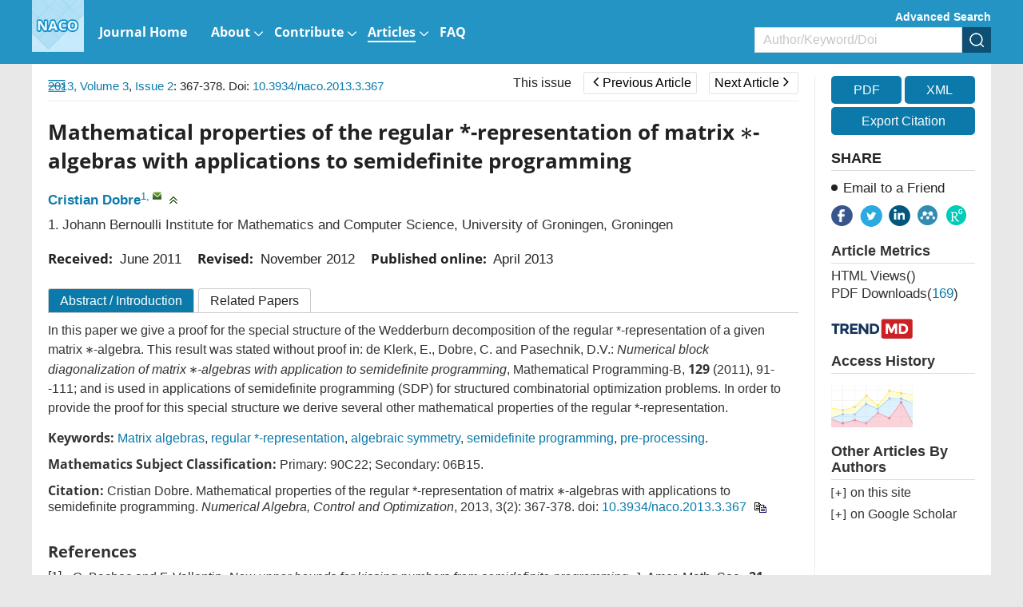

--- FILE ---
content_type: text/html;charset=UTF-8
request_url: https://www.aimsciences.org/article/doi/10.3934/naco.2013.3.367
body_size: 106402
content:
<!DOCTYPE html PUBLIC "-//W3C//DTD XHTML 1.0 Transitional//EN" "http://www.w3.org/TR/xhtml1/DTD/xhtml1-transitional.dtd">
<html lang="en" >
<head>
	<meta name=renderer  content=webkit>
    <meta http-equiv="X-UA-Compatible" content="IE=edge" />
    <meta http-equiv="Content-Type" content="text/html; charset=utf-8" />
    <meta name="viewport" content="width=device-width,initial-scale=1.0,maximum-scale=1.0,minimum-scale=1.0,user-scalable=no" />
    <title>Mathematical properties of the regular *-representation of matrix $*$-algebras with applications to semidefinite programming</title>
	   		    
    
		<meta name="keywords" content="Matrix algebras, regular *-representation, algebraic symmetry, semidefinite programming, pre-processing" />
		<meta name="hw.ad-path" content="https://www.aimsciences.org/en/article/doi/10.3934/naco.2013.3.367" />
	<meta name="hw.identifier" content="https://www.aimsciences.org/en/article/doi/10.3934/naco.2013.3.367" />
		
	<meta name="dc.format" content="text/html" />
	<meta name="dc.title" content="Mathematical properties of the regular *-representation of matrix $*$-algebras with applications to semidefinite programming" />
	<meta name="dc.identifier" content="10.3934/naco.2013.3.367" />
		<meta name="dc.contributor" content="Cristian Dobre" />
			<meta name="dc.creator" content="Cristian Dobre" />
		<meta name="dc.date" content="Mon Apr 01 00:00:00 UTC 2013" />
	<meta name="dc.keywords" content="Matrix algebras, regular *-representation, algebraic symmetry, semidefinite programming, pre-processing" />
	
	<meta name="citation_journal_title" content="Numerical Algebra, Control and Optimization" />
	<meta name="citation_publisher" content="Numerical Algebra, Control and Optimization" />
	<meta name="citation_journal_abbrev" content="NACO" />
	<meta name="citation_issn" content="2155-3289" />
		<meta name="citation_authors" content="Cristian Dobre" />
	<meta name="citation_date" content="Mon Apr 01 00:00:00 UTC 2013" />
	<meta name="citation_online_date" content=" "/>
	
		<meta name="citation_abstract_html_url" content="https://www.aimsciences.org/en/article/doi/10.3934/naco.2013.3.367?viewType=HTML" />
	<meta name="citation_pdf_url" content="https://www.aimsciences.org/data/article/export-pdf?id=57ecf76d-25d3-4e3a-88eb-9f17758af086"/>
	<meta name="citation_public_url" content="https://www.aimsciences.org/en/article/doi/10.3934/naco.2013.3.367" />
	<meta property="og:url" content="https://www.aimsciences.org/article/doi/10.3934/naco.2013.3.367" >

	
			<meta property="og:type" content="article">
	<meta property="og:site_name" content="Numerical Algebra, Control and Optimization">
	<meta property="og:title" content="Mathematical properties of the regular *-representation of matrix $*$-algebras with applications to semidefinite programming">
	
	<meta name="twitter:card" content="summary_large_image">
		<meta name="twitter:description" content="In this paper we give a proof for the special structure of theWedderburn decomposition of the regular *-representation of a givenmatrix $*$-algebra. This result was stated without proof in: de Klerk, E., Dobre, C. and Pasechnik, D.V.: Numerical block diagonalization of  matrix $*$-algebras with application to semidefinite programming, Mathematical Programming-B, 129   (2011), 91--111; and is used in applications ofsemidefinite programming (SDP) for structured combinatorial optimization problems. In order to provide the proof for this special structure we derive several other mathematical properties of the regular *-representation."  >		
	<meta name="twitter:site" content="Numerical Algebra, Control and Optimization">
	<meta name="twitter:title" content="Mathematical properties of the regular *-representation of matrix $*$-algebras with applications to semidefinite programming">
	<meta name="twitter:image" content="">
		<meta name="twitter:url" content="https://www.aimsciences.org/article/doi/10.3934/naco.2013.3.367" >
		<meta property="og:image" content="">
	



	<meta name="robots" content="noarchive" />
	
		<meta name="dc.publisher" content="Numerical Algebra, Control and Optimization"/>
	<meta name="dc.rights" content="http://creativecommons.org/licenses/by/3.0/"/>
	<meta name="dc.format" content="application/pdf" />
	<meta name="dc.language" content="en" />
	<meta name="dc.description" content="In this paper we give a proof for the special structure of theWedderburn decomposition of the regular *-representation of a givenmatrix $*$-algebra. This result was stated without proof in: de Klerk, E., Dobre, C. and Pasechnik, D.V.: Numerical block diagonalization of  matrix $*$-algebras with application to semidefinite programming, Mathematical Programming-B, 129   (2011), 91--111; and is used in applications ofsemidefinite programming (SDP) for structured combinatorial optimization problems. In order to provide the proof for this special structure we derive several other mathematical properties of the regular *-representation." />
	
	<meta property="og:description" content="In this paper we give a proof for the special structure of theWedderburn decomposition of the regular *-representation of a givenmatrix $*$-algebra. This result was stated without proof in: de Klerk, E., Dobre, C. and Pasechnik, D.V.: Numerical block diagonalization of  matrix $*$-algebras with application to semidefinite programming, Mathematical Programming-B, 129   (2011), 91--111; and is used in applications ofsemidefinite programming (SDP) for structured combinatorial optimization problems. In order to provide the proof for this special structure we derive several other mathematical properties of the regular *-representation." />
	
		<meta name="dc.subject" content="Matrix algebras" />
		<meta name="dc.subject" content="regular *-representation" />
		<meta name="dc.subject" content="algebraic symmetry" />
		<meta name="dc.subject" content="semidefinite programming" />
		<meta name="dc.subject" content="pre-processing" />
		
	<!-- SoWise SEO 2019-9-6 -->
	<meta name="citation_title" content="Mathematical properties of the regular *-representation of matrix $*$-algebras with applications to semidefinite programming" />
		<meta name="citation_author" content="Cristian Dobre" />
		
	<meta name="citation_keywords" content="Matrix algebras, regular *-representation, algebraic symmetry, semidefinite programming, pre-processing" />
	<meta name="citation_year" content="2013"/>
	<meta name="citation_volume" content="3"/> 
	<meta name="citation_issue" content="2"/>
	<meta name="citation_firstpage" content="367"/>
	<meta name="citation_lastpage" content="378"/>
	<meta name="citation_doi" content="10.3934/naco.2013.3.367"/>
	<meta name="citation_id" content="57ecf76d-25d3-4e3a-88eb-9f17758af086"/>
	<meta name="citation_state" content="" />
	
    <link type="text/css" href="/style/web/images/custom/favicon.ico" rel="shortcut icon" />
    
    <link rel="stylesheet" href="/style/web/css/common/bootstrap.min.css">
	<link rel="stylesheet" href="/style/web/css/common/swiper.min.css">
	<link rel="stylesheet" href="/style/web/css/common/font-awesome.min.css">
	
								    	<link rel="stylesheet" href="/style/web/css/defercss/article_public.min.css?t=31" type="text/css"/>
    
    <link href="/style/web/css/en/tpl5/style.css?t=31" rel="stylesheet" type="text/css"/>
    <link href="/style/web/css/en/main.css?t=31" rel="stylesheet" type="text/css"/>
	
		
	</head>
<body id="body-naco" data-spy="scroll" data-target="#myScrollspy" class="articleBody articleBodyEn body-naco article-body-57ecf76d-25d3-4e3a-88eb-9f17758af086" >
<input type="hidden" value="Numerical Algebra, Control and Optimization" id="journalName"/>
<input type="hidden" value="journals" id="pageViewId" />
<input type="hidden" value="57ecf76d-25d3-4e3a-88eb-9f17758af086" id="articleId" />
<input type="hidden" value="10.3934/naco.2013.3.367" id="articleDoi" />
<input type="hidden" value="" id="articleStatus" />
<input type="hidden" value="/aimsmath-data/naco/2013/2/PIC/" id="allSrc" />
<input type="hidden" value="login" id="articleIsLogin"/>
    <input hidden type="checkbox" checked id="reference" />
<table style="display:none"><tr><td>\`x^2+y_1+z_12^34\`</td></tr></table>
<div id="common-top" ng-app="index">
    <style>.ng-cloak{display:none;}</style>
<div class="index-header bgwhite ng-cloak" ng-cloak   ng-controller="j-content-journals">
    <div class="container clear " >
    	          <a href="https://www.aimsciences.org/" class="fl logo" ng-repeat="journal in journalTypes9"  ng-if="$index == 0"><img ng-src="https://data.aimsciences.org/{{journal.logoimgSrc}}" class="img-responsive" ng-if="journal.logoimgSrc" alt="AIMS"></a>
			
    	</a>
		<div class="shareBox fr" >
		   <ul class="share-right clear ">
		       <li class="share-facebook" onclick="shareTools('facebook2');" title="share this content in Facebook">
		           <img src="/style/web/images/custom/share_facebook.png" alt="share this content in Facebook">
		       </li>
		       <li class="share-twitter" onclick="shareTools('twitter2');" title="share this content in Twitter">
		           <img src="/style/web/images/custom/share_twitter.png" alt="share this content in Twitter">
		       </li>
		       <li class="share-linkedin" onclick="shareTools('linkedin2');" title="share this content in Linkedin">
		           <img src="/style/web/images/custom/share_linkin.png" alt="share this content in Linkedin">
		       </li>
		       <!--  
		       <li class="share-mendeley" onclick="shareTools('mendeley');" title="share  this content in Mendeley">
		           <img src="/style/web/images/custom/share_mendeley.png" alt="share  this content in Mendeley">
		       </li>
		       -->
		       <li class="share-researchGate" onclick="shareTools('researchGate');" title="share this content in ResearchGate">
		           <img src="/style/web/images/custom/share_researchGate.png" alt="share this content in ResearchGate">
		       </li>
	       
		     <!--   <li onclick="shareTools('sina');" title="分享到微博"><img src="/style/web/images/custom/share_weibo.png"></li>
		       <li class="weixin" title="分享到微信"><img src="/style/web/images/custom/share_weixin.png"></li>
		          			<li class="kongjian" title="分享到qq空间"><img src="/style/web/images/custom/share_qq.png"></li> -->
		   </ul>
		</div>    	
    </div>
	<div ng-controller="j-top-menu-i" class="headerPosi">
			<div class="header " >
				<div class="header-nav container">
				    <div class="clear">
				        <ul class="clear  i-top-menu top-menu" >
				        	<li type="{{newsColumn.abbreviation}}" ng-repeat="newsColumn in topMenus" ng-if="newsColumn.columnNewsShowLocation == '1'" repeat-finish-light>
					    		<a href="{{newsColumn.links}}" target="{{newsColumn.columnNewsOpenTarget}}">
					    			<i ng-bind-html="newsColumn.name"></i>
    								<span  ng-if="newsColumn.subColumns.length > 0"></span>
    								<span  ng-if="newsColumn.abbreviation == 'journals'"></span>
					    		</a>
					    		<!-- <ol class=" i-menu-journals data-show" ng-if="newsColumn.abbreviation == 'journals'"></ol> -->
					    		<ol class="data-show i-menu-journals" ng-if="newsColumn.abbreviation == 'journals'">
							    	<li class="tit" ng-if="journalTypes.length > 0">AIMS Journals</li>
							    	<li  style="width:100%;">
							    		<div class="clear">
							    			<div style="width:50%;float:left">
									    		<div ng-repeat="journal in journalTypes"  ng-if="journal.journalType == 1 && journal.showIndex != 0 && $index < 13" >
								                
<a ng-if="journal.linkedWebsite" href="{{journal.linkedWebsite}}" target="_blank">
   {{journal.titleEn}}<span class="type open" ng-if="journal.hyBrid == 'Open Access'">&nbsp;<img src="/style/web/images/custom/icon_op.png"></span>
</a>

<a ng-if="!journal.linkedWebsite" href="/{{journal.publisherId}}">
     {{journal.titleEn}}<span class="type open " ng-if="journal.hyBrid == 'Open Access'">&nbsp;<img src="/style/web/images/custom/icon_op.png"></span>
</a>	
								                </div>	
							                </div>
							                <div style="width:50%;float:right">	
								                <div ng-repeat="journal in journalTypes"  ng-if="journal.journalType == 1 && journal.showIndex != 0 && $index >= 13">
								                
<a ng-if="journal.linkedWebsite" href="{{journal.linkedWebsite}}" target="_blank">
   {{journal.titleEn}}<span class="type open" ng-if="journal.hyBrid == 'Open Access'">&nbsp;<img src="/style/web/images/custom/icon_op.png"></span>
</a>

<a ng-if="!journal.linkedWebsite" href="/{{journal.publisherId}}">
     {{journal.titleEn}}<span class="type open " ng-if="journal.hyBrid == 'Open Access'">&nbsp;<img src="/style/web/images/custom/icon_op.png"></span>
</a>	
								                </div>	
							                </div>
						                </div>    	
							    	</li>
							    	<li class="line linedot"  ng-if="journalTypes.length > 0"></li>	
							    	<li class="tit"  ng-if="journalTypes.length > 0">AIMS Press Math Journals</li>
							    	<li ng-repeat="journal in journalTypes"  ng-if="journal.journalType != 1  && journal.showIndex != 0">
						                
<a ng-if="journal.linkedWebsite" href="{{journal.linkedWebsite}}" target="_blank">
   {{journal.titleEn}}<span class="type open" ng-if="journal.hyBrid == 'Open Access'">&nbsp;<img src="/style/web/images/custom/icon_op.png"></span>
</a>

<a ng-if="!journal.linkedWebsite" href="/{{journal.publisherId}}">
     {{journal.titleEn}}<span class="type open " ng-if="journal.hyBrid == 'Open Access'">&nbsp;<img src="/style/web/images/custom/icon_op.png"></span>
</a>	
							    	</li>							    	
							    	<li class="line"  ng-if="bookList.length > 0"></li>
							    	<li class="tit" ng-if="bookList.length > 0">Book Series</li>
							    	<li  ng-repeat="book in bookList">
							    	    <a href="/book/{{book.nameInitial}}"  ><span class="mainColor"></span>{{book.nameEn}}</a>
							    	</li>
					    		</ol>					    		
					    		<ol class="data-show" ng-if="newsColumn.subColumns.length > 0">
					    			<li ng-repeat="subColumn in newsColumn.subColumns" type="{{subColumn.abbreviation}}">
					    				<a href="{{subColumn.links}}" target="_top">{{subColumn.name}}</a>
					    			</li>
					    		</ol>
					    	</li>
				        </ul>
				    </div>
				</div>
				<!--手机-->
				<div class="phone-nav">
				    <div class="container clear">
				        <div class="navList fl">
				            <span class="span1"></span>
				            <span class="span2"></span>
				            <span class="span3"></span>
				        </div>
				    	<a href="https://www.aimsciences.org/" class="fl logo">
			            							        <img  class="img-responsive" ng-src="https://data.aimsciences.org/journal/img/cover/naco-01_banner.png" onerror="this.onerror=null;this.src='/aimsmath-upload/journal/index/logo_2021531173626580.png'">
						    				    	</a>
				        <div class="search-app fr"></div>
				    </div>
				    <div class="search-app-wrap">
				        <div class="container clear">
					        <form action="/search" method="POST" onsubmit="return checkSearch(this);" class="topSearchForm">
					            <div class="left fl search-entrance-app">
					            	<input type="hidden" name="searchField" value="">
					            	<input type="hidden" name="language" value="en">
					               	<input type="hidden" name="publisherId" value="naco">
					                <input type="text" name="q" placeholder="Search" class="fl text">
					                <input type="submit" class="sub fl" value="" >
					            </div>
					            <a href="javascript:void(0);" onclick="advanceSearchEntrance();" class="gao fr">Advanced Search</a>
				            </form>
				        </div>
				    </div>
				    <ul class="smallUl i-top-menu top-menu">
				    	<li type="{{newsColumn.abbreviation}}" ng-repeat="newsColumn in topMenus" ng-if="newsColumn.columnNewsShowLocation == '1'" repeat-finish-mobile>
				    		<a href="{{newsColumn.links}}" >
					    		<i ng-bind-html="newsColumn.name"></i>
   								<span  ng-if="newsColumn.subColumns.length > 0"></span>
   								<span  ng-if="newsColumn.abbreviation == 'journals'"></span>			    		
				    		</a>
				    		<!-- <ol class="data-show i-menu-journals" ng-if="newsColumn.abbreviation == 'journals'"></ol>-->
					    	<ol class="data-show"  ng-if="newsColumn.abbreviation == 'journals'">
							    	<li class="tit" ng-if="journalTypes.length > 0">AIMS Journals</li>
							    	<li ng-repeat="journal in journalTypes"  ng-if="journal.journalType == 1 && journal.showIndex != 0"  >
						                
<a ng-if="journal.linkedWebsite" href="{{journal.linkedWebsite}}" target="_blank">
   {{journal.titleEn}}<span class="type open" ng-if="journal.hyBrid == 'Open Access'">&nbsp;<img src="/style/web/images/custom/icon_op.png"></span>
</a>

<a ng-if="!journal.linkedWebsite" href="/{{journal.publisherId}}">
     {{journal.titleEn}}<span class="type open " ng-if="journal.hyBrid == 'Open Access'">&nbsp;<img src="/style/web/images/custom/icon_op.png"></span>
</a>	
							    	</li>
							    	<li class="line linedot"></li>	
							    	<li class="tit">AIMS Press Math Journals</li>
							    	<li ng-repeat="journal in journalTypes"  ng-if="journal.journalType != 1 && journal.showIndex != 0" >
						                
<a ng-if="journal.linkedWebsite" href="{{journal.linkedWebsite}}" target="_blank">
   {{journal.titleEn}}<span class="type open" ng-if="journal.hyBrid == 'Open Access'">&nbsp;<img src="/style/web/images/custom/icon_op.png"></span>
</a>

<a ng-if="!journal.linkedWebsite" href="/{{journal.publisherId}}">
     {{journal.titleEn}}<span class="type open " ng-if="journal.hyBrid == 'Open Access'">&nbsp;<img src="/style/web/images/custom/icon_op.png"></span>
</a>	
							    	</li>							    	
							    	<li class="line"></li>
							    	<li class="tit">Book Series</li>
							    	<li  ng-repeat="book in bookList">
							    	    <a href="/book/{{book.nameInitial}}"  ><span class="mainColor"></span>{{book.nameEn}}</a>
							    	</li>
					    	</ol>					    		
				    		<ol class="data-show" ng-if="newsColumn.subColumns.length > 0">
				    			<li ng-repeat="subColumn in newsColumn.subColumns" type="{{subColumn.abbreviation}}">
				    				<a href="{{subColumn.links}}" target="_top">{{subColumn.name}}</a>
				    			</li>
				    		</ol>
				    	</li>
				    
				    </ul>
				</div>
		   </div>
	</div>
</div>
        	<input type="hidden" id="journalId" value="174" >
<div ng-controller="j-top-menu " class="j-secondBg ng-cloak" ng-cloak>
	<div class="header-nav j-secondBg" >
	    <div class="container clearfix">
	    	<a href="/naco" class="fl logo">
            				        <img  class="j-logo" ng-src="https://data.aimsciences.org//aimsmath-upload/journal/naco/logo_2021720164731884.jpg" onerror="this.onerror=null;this.src='/style/web/images/custom/logo02.png'">&nbsp;
			    	    	</a>	
	    	<!--  <div class="fr">    -->
		    	<div class="j-searchBox-con fr">
		    	        <a href="javascript:void(0);" onclick="advanceSearchEntrance();" class="adSearch ">Advanced Search</a>
		            	<form action="/search" method="POST" onsubmit="return checkSearch(this);">
			            	<div class="clear search-entrance">
			                    <select class="fl hidden" name="searchField">
				                     <option value="" selected>All</option>
				                     <option value="titleEn" >Title</option>
				                     <option value="authors.authorNameEn" >Author</option>
				                     <option value="keywords.keywordEn" >Keyword</option>
				                     <option value="abstractinfoEn" >Abstract</option>
				                     <option value="doi" >DOI</option>
				                     <option value="classifyinfoEn" >Classify</option>
				                     <option value="affiliations.affliEn">Address</option>
				                     <option value="funds.fundsInfoEn" >Funds</option>
			                    </select>
			                    <div class="keyCon  clear">
			                        <input type="text" name="q" class="fl text" placeholder="Author/Keyword/Doi">
			                        <input type="hidden" name="language" value="en">
			               			<input type="hidden" name="publisherId" value="naco">
			                        <input type="submit" class="fl sub" value="" >
			                    </div>
			                </div>
		                </form>    	
		    	</div>
		        <ul class="nav-ul clear  top-menu fl">
		            <li type="{{newsColumn.abbreviation}}" ng-repeat="newsColumn in topMenus" ng-if="newsColumn.columnNewsShowLocation == '1'"  repeat-finish-light-child >
			    		<a href="{{newsColumn.links}}" target="{{newsColumn.columnNewsOpenTarget}}">
			    			<i ng-bind-html="newsColumn.name"></i>
			    			<span  ng-if="newsColumn.subColumns.length > 0"></span>
			    		</a>
			    		<ol class="data-show" ng-if="newsColumn.subColumns.length > 0">
			    			<li ng-repeat="subColumn in newsColumn.subColumns" type="{{subColumn.abbreviation}}">
			    				<a href="{{subColumn.links}}" target="_top" target="{{subColumn.columnNewsOpenTarget}}" >{{subColumn.name}}</a>
			    			</li>
			    		</ol>
			    	</li>
		        </ul>		    		        
	        <!--  </div> -->
	    </div>
	</div>
	<!--手机菜单-->
	<div class="phone-nav ban-phone-nav">
	    <div class="container clear">
	        <div class="navList fl">
	            <span class="span1"></span>
	            <span class="span2"></span>
	            <span class="span3"></span>
	        </div>
	        <a href="/naco" class="logo fl">
	            <p class="romal">Numerical Algebra, Control and Optimization</p>
	        </a>
	        <div class="search-app fr"></div>
	    </div>
	    <div class="search-app-wrap">
	        <div class="container clear">
		        <form action="/search" method="POST" onsubmit="return checkSearch(this);" class="topSearchForm">
		            <div class="left fl search-entrance-app">
		            	<input type="hidden" name="searchField" value="">
		            	<input type="hidden" name="language" value="en">
		               	<input type="hidden" name="publisherId" value="naco">
		                <input type="text" name="q" placeholder="Search" class="fl text">
		                <input type="submit" class="sub fl" value="" >
		            </div>
		            <a href="javascript:void(0);" onclick="advanceSearchEntrance();" class="gao fr">Advanced Search </a>
	            </form>
	        </div>
	    </div>
	    <ul class="smallUl top-menu">
	        <li type="{{newsColumn.abbreviation}}" ng-repeat="newsColumn in topMenus" ng-if="newsColumn.columnNewsShowLocation == '1' " repeat-finish-mobile >
	    		<a href="{{newsColumn.links}}" >{{newsColumn.name}}</a>
	    		<ol class="data-show" ng-if="newsColumn.subColumns.length > 0">
	    			<li ng-repeat="subColumn in newsColumn.subColumns" type="{{subColumn.abbreviation}}">
	    				<a href="{{subColumn.links}}" target="_top">{{subColumn.name}}</a>
	    			</li>
	    		</ol>
	    	</li>    	
	    	<li><a  href="https://www.aimsciences.org/">Home</a></li>
	    </ul>
	</div>
</div>
    </div>
<div class="article-pc article-box-content" >
	
	<div class="article-header-new">
	    <div class="inner container  clear">	    
	        <ul class="fl">
	        		            <li>
	                <a href="javascript:void(0);" class="download-pdf" data="57ecf76d-25d3-4e3a-88eb-9f17758af086"><i class="fa fa-file-pdf-o"></i><span>PDF</span></a>
	            </li>
	            	            <li>
	                <a href="javascript:void(0);" data-target="#exportCitationModal" data-toggle="modal"><i class="fa fa-quote-left"></i><span>Cite</span></a>
	            </li>
	            <li>
	                <a><i class="fa fa-share-alt"></i><span>Share</span></a>
	                <dl>
				       <dd class="share-facebook" onclick="shareTools('facebook');" title="share this content in Facebook">
				           <img src="/style/web/images/custom/share_facebook.png" alt="">
				       </dd>
				       <dd class="share-twitter" onclick="shareTools('twitter');" title="share this content in Twitter">
				           <img src="/style/web/images/custom/share_twitter.png" alt="">
				       </dd>
				       <dd class="share-linkedin" onclick="shareTools('linkedin');" title="share this content in Linkedin">
				           <img src="/style/web/images/custom/share_linkin.png" alt="">
				       </dd>
				       <dd class="share-mendeley" onclick="shareTools('mendeley');" title="share  this content in Mendeley">
				           <img src="/style/web/images/custom/share_mendeley.png" alt="">
				       </dd>
				       <dd class="share-researchGate" onclick="shareTools('researchGate');" title="share this content in ResearchGate">
				           <img src="/style/web/images/custom/share_researchGate.png" alt="">
				       </dd> 
	                </dl>
	            </li>
	        </ul>
         	<div class="fl">
      																		<a href="/naco/article/2013/3/2" class="this-issue">This issue</a>
																														<a href="/article/doi/10.3934/naco.2013.3.353" class="page-btn prev-page "><span class="fa fa-angle-left"></span>Previous Article</a>
												
																							<a href="/article/doi/10.3934/naco.2013.3.379" class="page-btn next-page ">Next Article<span class="fa fa-angle-right"></span></a>
														</div>	        
	        <div class="article-search fr clear">
	            <form  class="topSearchForm" id ="searchFormTop" action="/search" method="post" onsubmit="return checkSearch(this);" role="form">
	                <select class="fl" name="searchField">
	                    	                        <option value="">All</option>
	                        <option value="titleEn">Title</option>
	                        <option value="authors.authorNameEn">Author</option>
	                        <option value="keywords.keywordEn">Keyword</option>
	                        <option value="abstractinfoEn">Abstract</option>
	                        <option value="doi">DOI</option>
	                        <option value="classifyinfoEn">Category</option>
	                        <option value="affiliations.affliEn">Address</option>
	                        <option value="funds.fundsInfoEn">Fund</option>
	                    	                </select>
	                <input type="text" name="q" placeholder="Search" class="fl text input">
	                <input name="language" type="hidden" value="en">
	                <input name="publisherId" type="hidden" value="naco">
	                <input type="submit" class="sub fl" value="">
	            </form>
        	</div>
    	</div>
	</div>
	<div class="article-main">
			    <div class="inner clear content" style="position:relative;">
	        <div class="article-main-left fl ac">
	            <div class="wrapper">
	                <div class="content-nav">
	                    <div class="contents-title clearfix">Article Contents<img class="fr" src="/style/web/images/custom/icon_toright.png" ></div>
	                    <!-- <a class="switchFormula" href="javascript:void(0);" onclick="switchFormula();">Turn off MathJax</a> -->
	                    <div class="Abstract-left-list">
	                        <a href="javascript:void(0)" ></a>
	                    </div>
	                    <div class="jumplink-list">
	                    	
	                    		
	                    	
	                    </div>
	                    <!-- 
	                    <div class="References-left-list">
	                        <a href=""></a>
	                    </div>
	                    
	                    <div class="Related-left-list">
	                        <a href=""></a>
	                    </div>	                    
	                    <div class="Cited-left-list">
	                        <a href=""></a>
	                    </div>	                    
	                    <div class="Supplements-left-list">
	                        <a href=""></a>
	                    </div>
						 -->
	                </div>
	                	                <img class="" src="/style/web/images/custom/icon_toleft.png"	 onClick="window.open('https://www.aimsciences.org/article/noLoginPage?id=57ecf76d-25d3-4e3a-88eb-9f17758af086&journalPublisherId=naco&type=HTML')">
	                	                <span class="text-full-nav ac">Article Contents</span>
	            </div>
	        </div>
	        <div class="clearfix article-right-box bgwhite ac">
			        <div class="article-main-mid fl">
			            <div class="articleNavBox clearfix">
							<div class="articleNav fl">
														<a   href="/naco/archive" class="mainColor">2013,&nbsp;Volume 3</a>,&nbsp;<a  href="/naco/article/2013/3/2" class="mainColor">Issue 2</a>:&nbsp;367-378. Doi: <a class="mainColor"   href="https://doi.org/10.3934/naco.2013.3.367" target="_blank">10.3934/naco.2013.3.367    </a>														      
							</div>	    
				         	<div class="fr" id="title-show">
				         																				<a href="/naco/article/2013/3/2" class="this-issue">This issue</a>
																																															<a href="/article/doi/10.3934/naco.2013.3.353" class="page-btn prev-page "><span class="fa fa-angle-left"></span>Previous Article</a>
																				
																											<span class="title-show">Weak and strong convergence of prox-penalization and splitting algorithms  for   bilevel equilibrium problems</span>		
																																							<a href="/article/doi/10.3934/naco.2013.3.379" class="page-btn next-page ">Next Article<span class="fa fa-angle-right"></span></a>
																																					<span class="title-show">Index-range monotonicity and   index-proper splittings of matrices</span>
													
							</div>				

						</div>
						<!-- code cited source -->
			            <div class="article-left">
			            
			            	<div class="article-app" style="padding:0;">
								<footer class="download-pdf " data="57ecf76d-25d3-4e3a-88eb-9f17758af086" style="width:100%;margin:20px 0;padding:0;">
									    											    											    		<!--  <a href="https://data.aimsciences.org//aimsmath-upload/naco/2013/2/PDF/2155-3289_2013_2_367.pdf">-->
										    		<a href="javascript:void(0);">
										                <div class="pdfView">
										                    <div class="in-bl">
										                        <i class="fa fa-file-pdf-o"></i>
										                        <span>PDF &nbsp;view</span>
										                    </div>
										                </div>
										            </a>
										    										    	
								</footer>			            	
			            	</div>			            
			                <div class="articleEn prerender" id="articleEn">
			                				                    <div class="article-title left-title clearfix">
												                        <h1>Mathematical properties of the regular *-representation of matrix $*$-algebras with applications to semidefinite programming
										</h1>
													                        
			                    </div>
			                    <ul class="article-author clear">
			                    				                    		<li>
			                    			<a href="javascript:void(0);" class="mainColor" data-relate="c.dobre@rug.nl" data="{{author.authorNameEn}}" type="authors.authorNameEn">Cristian Dobre</a><sup class="authorTag"><a href="javascript:void(0);" class="com-num" data-tagVal="1">1</a>,&nbsp;<a href="mailto:c.dobre@rug.nl" class="com-mail" title="mailto:&nbsp;c.dobre@rug.nl"></a></sup>			                    		</li>
			                    				                    	<li><span class="com-drop" onclick="showAuthor(this);"></span></li>
			                    </ul>
			                    <ul class=" marginT addresswrap about-author">
			                        <!-- 英文作者地址 -->
			                        			                        				                        		<li class="article-author-address">
				       							
				       												       									<span class="aff-nmuber">1.</span> 
			            											  								
			                                    <p  >
			                                    Johann Bernoulli Institute for Mathematics and Computer Science, University of Groningen, Groningen
			                                    </p>
			                                </li>
			                        				                        			                    </ul>
								 									 										 					                        											 									 			                     <!-- 
			                      			                        								 								 -->
								 <div class="com-author-wrap">
			                    	<ul class="about-article about-author about-author1">
				                        				                        				                        					                        					                        			
				                        				                        					    										    									    									    							    										    									    								                    </ul>
				                    				                    
				                     <div class="author-note-box">
				                     									 				                     				                     </div>			                    
				                     <!-- 稿件日期和基金项目11 -->
				                     <div class="com-author-info gjrq">
								        <!-- 稿件日期 -->
								        <div class="article-date clearfix">
		    								<div><b>Received:&nbsp;</b>
	   <span id="" class="mainColor">
					June 2011
				</span>
	</div>
	<div><b>Revised:&nbsp;</b>
	    <span id="" class="mainColor">
					November 2012
				</span>
	</div>
			<div><b>Published online:&nbsp;</b>
		<span  class="mainColor">
					April 2013
				</span>
	</div>
									        </div>
												                            			                            																						 				                     </div>
				                     <!-- 老网站需求 -->
				                     
			                     </div>
			                </div>
			            </div>
			            <!-- html btns -->
			            <div class="article-detail-btns clearfix">
			                			            	<a href="javascript:void(0);" rel="Abstract"  class="desc ac">Abstract <span class="isIntroduction">/ Introduction</span></a>
    						    									            	<a href="javascript:void(0);" rel="relative-article"   class="relative">Related Papers</a>
			            	<a href="javascript:void(0);" rel="citedby-info"   class="citeby">Cited by</a>
			            	
			            </div>
			            <div class="clearfix" >
			            <ul class="article-tab-box tab-content" id="myTabContent">
			            	
			                <!-- 摘要 -->
			                 		                    <div class="phone-title phone-mark" val="Abstract">
								<a class="mainColor " href="javascript:void(0);">Abstract</a>
							</div>
										                <li id="Abstract" class="articleListBox current prerender" >
			                   
			                    			                     <h3 class="navTitle hidden" id="Abstract-list">Abstract</h3>
			                        <div class="article-abstract  article-abstract-2017">
										In this paper we give a proof for the special structure of the
Wedderburn decomposition of the regular *-representation of a given
matrix $*$-algebra.
 This result was stated without proof in: de Klerk, E., Dobre, C. and Pasechnik, D.V.: <em>Numerical block diagonalization of
  matrix $*$-algebras with application to semidefinite programming</em>, Mathematical Programming-B, <strong>129 </strong>  (2011), 91--111; and is used in applications of
semidefinite programming (SDP) for structured combinatorial
 optimization problems. In order to provide the proof for this special
 structure we derive several other mathematical properties of the regular
 *-representation.
			                        </div>
			                    			                    
			                    <div class="hasIntroduction">
			                    </div>
			                    
			                    			                    			                    				                    				                    			                    				                    				                    			                    				                    				                    			                    				                    				                    			                    				                    				                    			                    			                    	<ul class="article-keyword article-info-en">
			                    		<b>Keywords:</b>
					                    					                    						                    		<li><a class="underHigh mainColor" href="javascript:void(0);" data="Matrix algebras" type="keywords.keywordEn">Matrix algebras</a>, </li>
					                    						                    					                    						                    		<li><a class="underHigh mainColor" href="javascript:void(0);" data="regular *-representation" type="keywords.keywordEn">regular *-representation</a>, </li>
					                    						                    					                    						                    		<li><a class="underHigh mainColor" href="javascript:void(0);" data="algebraic symmetry" type="keywords.keywordEn">algebraic symmetry</a>, </li>
					                    						                    					                    						                    		<li><a class="underHigh mainColor" href="javascript:void(0);" data="semidefinite programming" type="keywords.keywordEn">semidefinite programming</a>, </li>
					                    						                    					                    						                    		<li><a class="underHigh mainColor" href="javascript:void(0);" data="pre-processing" type="keywords.keywordEn">pre-processing</a>.</li>
					                    						                    				                    </ul>
			                    			                    			                    <div class="cssNo">
			                   		 <b>Mathematics Subject Classification: </b>Primary: 90C22; Secondary: 06B15.			                    </div>
			                    			                    <!-- citation -->
					            <div class="article-header">
					            					                <p class="quot">
					               	 <div class="copyCitationInfo" style="width: 0px;height: 0px;opacity:0;overflow: hidden;"></div>
						                <table class="article-tab">
						                    <tr>
						                       <!--   <td valign="top" width="75"><span class=""><b>Citation:</b></span></td>-->
						                        <td>
						                            <b>Citation:</b><span class="info" id="infoEn"></span>
						                            <div class="modal-footer">
														<span class="copy-citation" onclick="copyArticle2(this)" title="copy to clipboard">
															<img class="shu" src="/style/web/images/article/shu.png" alt="shu" />
														</span>
						                            </div>
						                        </td>
						                    </tr>
						                </table>
					                </p>
					               					            </div>			                    
			                    
			                    <div style="display:none;">\begin{equation}  \\ \end{equation}</div>
			                </li>
			                <!-- 全文 -->
			                			                <!-- 相关文章 -->
			                		        			 <div class="phone-title" val="Relative_Articles">
								<a class="mainColor " data-navid="relative-article" href="javascript:void(0);">
									Related Papers
								</a>
							</div>	                
			                <li id="relative-article" class="articleListBox article-related-article" ></li>
			                			                		        			 <div class="phone-title" val="Cited_by">
								<a class="mainColor " data-navid="citedby-article" href="javascript:void(0);">
									Cited by
								</a>
							</div>	                
							<li id="citedby-info" class="articleListBox article-knowledge-map"></li>
														
			                <!-- 附件 -->
			                			                						        
			                <!-- 参考文献 -->
			                					                																					<div class="phone-title" rel="ref" val="References">
											<a class="mainColor " data-navid="References" href="javascript:void(0);">
												References
											</a>
										</div>									
						                <li id="References" class="articleListBox">
						                    <h3 class="navTitle" id="References-list">References</h3>
						                    						                        <div class="References-wrap">
	<table class="reference-tab">
							<tr class="document-box" id="b1">
									<td valign="top" class="td1">
	                    [1]
	                </td>
	            	            	            	            																						<td class="td2 105"> 
														<p>C. Bachoc and F. Vallentin, <em>New upper bounds for kissing numbers from semidefinite programming</em>, J. Amer. Math. Soc., <strong>21</strong> (2008), 909-924.doi:&nbsp;<a class="mainColor" target="_blank" href="http://dx.doi.org/10.1090/S0894-0347-07-00589-9">10.1090/S0894-0347-07-00589-9.<img src="https://www.aimsciences.org/style/web/images/custom/crossref.jpg" title="CrossRef"/></a>
																												<a target="_blank" href="https://mathscinet.ams.org/mathscinet-getitem?mr=MR2393433&return=pdf"><img src="https://www.aimsciences.org/style/web/images/custom/math-review.gif" title="math-review"/></a>
														<a class="mainColor" href="http://scholar.google.com/scholar?q=C.+Bachoc+and+F.+Vallentin,+New+upper+bounds+for+kissing+numbers+from+semidefinite+programming,+J.+Amer.+Math.+Soc.,+21+(2008),+909-924. +2008" target="_new" title="Go to article in Google Scholar"><img src="https://www.aimsciences.org/style/web/images/custom/scholar.png" title="scholar"/></a>								                    							
							</p>
																				</td>
									     			</tr>
					<tr class="document-box" id="b2">
									<td valign="top" class="td1">
	                    [2]
	                </td>
	            	            	            	            																						<td class="td2 105"> 
														<p>C. Bachoc, D. Gijswijt, A. Schrijver and F. Vallentin, <em>Invariant semidefinite programs</em>, in "Handbook on Semidefinite, Conic and Polynomial Optimization" (eds. M. F. Anjos and J. B. Lasserre), Springer, (2012), 219-270.doi:&nbsp;<a class="mainColor" target="_blank" href="http://dx.doi.org/10.1007/978-1-4614-0769-0_9">10.1007/978-1-4614-0769-0_9.<img src="https://www.aimsciences.org/style/web/images/custom/crossref.jpg" title="CrossRef"/></a>
																												<a target="_blank" href="https://mathscinet.ams.org/mathscinet-getitem?mr=MR2894697&return=pdf"><img src="https://www.aimsciences.org/style/web/images/custom/math-review.gif" title="math-review"/></a>
														<a class="mainColor" href="http://scholar.google.com/scholar?q=C.+Bachoc,+D.+Gijswijt,+A.+Schrijver+and+F.+Vallentin,+Invariant+semidefinite+programs,+in+'Handbook+on+Semidefinite,+Conic+and+Polynomial+Optimization'+(eds.+M.+F.+Anjos+and+J.+B.+Lasserre),+Springer,+(2012),+219-270. +2012" target="_new" title="Go to article in Google Scholar"><img src="https://www.aimsciences.org/style/web/images/custom/scholar.png" title="scholar"/></a>								                    							
							</p>
																				</td>
									     			</tr>
					<tr class="document-box" id="b3">
									<td valign="top" class="td1">
	                    [3]
	                </td>
	            	            	            	            																						<td class="td2 105"> 
														<p>Y.-Q. Bai, E. de Klerk, D. V. Pasechnik and R. Sotirov, <em>Exploiting group symmetry in truss topology optimization</em>, Optimization and Engineering, <strong>10</strong> (2009), 331-349.doi:&nbsp;<a class="mainColor" target="_blank" href="http://dx.doi.org/10.1007/s11081-008-9050-6">10.1007/s11081-008-9050-6.<img src="https://www.aimsciences.org/style/web/images/custom/crossref.jpg" title="CrossRef"/></a>
																												<a target="_blank" href="https://mathscinet.ams.org/mathscinet-getitem?mr=MR2539339&return=pdf"><img src="https://www.aimsciences.org/style/web/images/custom/math-review.gif" title="math-review"/></a>
														<a class="mainColor" href="http://scholar.google.com/scholar?q=Y.-Q.+Bai,+E.+de+Klerk,+D.+V.+Pasechnik+and+R.+Sotirov,+Exploiting+group+symmetry+in+truss+topology+optimization,+Optimization+and+Engineering,+10+(2009),+331-349. +2009" target="_new" title="Go to article in Google Scholar"><img src="https://www.aimsciences.org/style/web/images/custom/scholar.png" title="scholar"/></a>								                    							
							</p>
																				</td>
									     			</tr>
					<tr class="document-box" id="b4">
									<td valign="top" class="td1">
	                    [4]
	                </td>
	            	            	            	            																						<td class="td2 105"> 
														<p>P. J. Cameron, <em>Coherent configurations, association schemes and permutation groups</em>, in "Groups, Combinatorics and Geometry" (eds. A.A. Ivanov, M.W. Liebeck and J. Saxl), World Scientific, Singapore, (2003), 55-71.																					<a target="_blank" href="https://mathscinet.ams.org/mathscinet-getitem?mr=MR1994960&return=pdf"><img src="https://www.aimsciences.org/style/web/images/custom/math-review.gif" title="math-review"/></a>
														<a class="mainColor" href="http://scholar.google.com/scholar?q=P.+J.+Cameron,+Coherent+configurations,+association+schemes+and+permutation+groups,+in+'Groups,+Combinatorics+and+Geometry'+(eds.+A.A.+Ivanov,+M.W.+Liebeck+and+J.+Saxl),+World+Scientific,+Singapore,+(2003),+55-71. +2003" target="_new" title="Go to article in Google Scholar"><img src="https://www.aimsciences.org/style/web/images/custom/scholar.png" title="scholar"/></a>								                    							
							</p>
																				</td>
									     			</tr>
					<tr class="document-box" id="b5">
									<td valign="top" class="td1">
	                    [5]
	                </td>
	            	            	            	            	                								                <td class="td2" tag="48">
		                	<p>
							    <a href="https://scholar.google.com/scholar?btnG=&hl=en&as_sdt=0%2C23&q=author:P. Etingof, O. Golberg, S. Hensel, T. Liu, A. Schwendner, E. Udovina and D. Vaintrob" authorName="P. Etingof, O. Golberg, S. Hensel, T. Liu, A. Schwendner, E. Udovina and D. Vaintrob">P. Etingof, O. Golberg, S. Hensel, T. Liu, A. Schwendner, E. Udovina and D. Vaintrob</a>,&nbsp;<em>Introduction to representation theory</em>, preprint, <i><a href="http://arxiv.org/abs/0901.0827v3" target="_blank">arXiv:0901.0827v3</a>.</i>																																<a class="mainColor" href="http://scholar.google.com/scholar?q=Introduction+to+representation+theory,+preprint,+P. Etingof, O. Golberg, S. Hensel, T. Liu, A. Schwendner, E. Udovina and D. Vaintrob+" target="_new" title="Go to article in Google Scholar"><img src="https://www.aimsciences.org/style/web/images/custom/scholar.png" title="scholar"/></a>
		                	</p>
		                </td>   
		                	                	                	            			</tr>
					<tr class="document-box" id="b6">
									<td valign="top" class="td1">
	                    [6]
	                </td>
	            	            	            	            																						<td class="td2 105"> 
														<p>D. Gijswijt, "Matrix Algebras and Semidefinite Programming Techniques for Codes," Ph. D. Thesis, University of Amsterdam, The Netherlands, 2005.																					<a class="mainColor" href="http://scholar.google.com/scholar?q=D.+Gijswijt,+'Matrix+Algebras+and+Semidefinite+Programming+Techniques+for+Codes,'+Ph.+D.+Thesis,+University+of+Amsterdam,+The+Netherlands,+2005. +2005" target="_new" title="Go to article in Google Scholar"><img src="https://www.aimsciences.org/style/web/images/custom/scholar.png" title="scholar"/></a>								                    							
							</p>
																				</td>
									     			</tr>
					<tr class="document-box" id="b7">
									<td valign="top" class="td1">
	                    [7]
	                </td>
	            	            	            	            																						<td class="td2 105"> 
														<p>D. Gijswijt, A. Schrijver and H. Tanaka, <em>New upper bounds for nonbinary codes based on the Terwilliger algebra and semidefinite programming</em>, Journal of Combinatorial Theory, <strong>113</strong> (2006), 1719-1731.doi:&nbsp;<a class="mainColor" target="_blank" href="http://dx.doi.org/10.1016/j.jcta.2006.03.010">10.1016/j.jcta.2006.03.010.<img src="https://www.aimsciences.org/style/web/images/custom/crossref.jpg" title="CrossRef"/></a>
																												<a target="_blank" href="https://mathscinet.ams.org/mathscinet-getitem?mr=MR2269550&return=pdf"><img src="https://www.aimsciences.org/style/web/images/custom/math-review.gif" title="math-review"/></a>
														<a class="mainColor" href="http://scholar.google.com/scholar?q=D.+Gijswijt,+A.+Schrijver+and+H.+Tanaka,+New+upper+bounds+for+nonbinary+codes+based+on+the+Terwilliger+algebra+and+semidefinite+programming,+Journal+of+Combinatorial+Theory,+113+(2006),+1719-1731. +2006" target="_new" title="Go to article in Google Scholar"><img src="https://www.aimsciences.org/style/web/images/custom/scholar.png" title="scholar"/></a>								                    							
							</p>
																				</td>
									     			</tr>
					<tr class="document-box" id="b8">
									<td valign="top" class="td1">
	                    [8]
	                </td>
	            	            	            	            																						<td class="td2 105"> 
														<p>K. Gatermann and P. A. Parrilo, <em>Symmetry groups, semidefinite programs, and sums of squares</em>, J. Pure and Applied Algebra, <strong>192</strong> (2004), 95-128.doi:&nbsp;<a class="mainColor" target="_blank" href="http://dx.doi.org/10.1016/j.jpaa.2003.12.011">10.1016/j.jpaa.2003.12.011.<img src="https://www.aimsciences.org/style/web/images/custom/crossref.jpg" title="CrossRef"/></a>
																												<a target="_blank" href="https://mathscinet.ams.org/mathscinet-getitem?mr=MR2067190&return=pdf"><img src="https://www.aimsciences.org/style/web/images/custom/math-review.gif" title="math-review"/></a>
														<a class="mainColor" href="http://scholar.google.com/scholar?q=K.+Gatermann+and+P.+A.+Parrilo,+Symmetry+groups,+semidefinite+programs,+and+sums+of+squares,+J.+Pure+and+Applied+Algebra,+192+(2004),+95-128. +2004" target="_new" title="Go to article in Google Scholar"><img src="https://www.aimsciences.org/style/web/images/custom/scholar.png" title="scholar"/></a>								                    							
							</p>
																				</td>
									     			</tr>
					<tr class="document-box" id="b9">
									<td valign="top" class="td1">
	                    [9]
	                </td>
	            	            	            	            																						<td class="td2 105"> 
														<p>C. Godsil, "Association Schemes," Lecture notes, University of Waterloo, 2010. Available from: <a href="http://quoll.uwaterloo.ca/mine/Notes/assoc2.pdf" target="_blank">http://quoll.uwaterloo.ca/mine/Notes/assoc2.pdf</a>.																					<a class="mainColor" href="http://scholar.google.com/scholar?q=C.+Godsil,+'Association+Schemes,'+Lecture+notes,+University+of+Waterloo,+2010.+Available+from:+http://quoll.uwaterloo.ca/mine/Notes/assoc2.pdf. +2010" target="_new" title="Go to article in Google Scholar"><img src="https://www.aimsciences.org/style/web/images/custom/scholar.png" title="scholar"/></a>								                    							
							</p>
																				</td>
									     			</tr>
					<tr class="document-box" id="b10">
									<td valign="top" class="td1">
	                    [10]
	                </td>
	            	            	            	            																						<td class="td2 105"> 
														<p>A. Graham, "Kroneker Products and Matrix Calculus with Applications," John Wiley and Sons, Chichester, 1981.doi:&nbsp;<a class="mainColor" target="_blank" href="http://dx.doi.org/ISBN-13/978-0-4702-7300-5">ISBN-13/978-0-4702-7300-5.<img src="https://www.aimsciences.org/style/web/images/custom/crossref.jpg" title="CrossRef"/></a>
																												<a target="_blank" href="https://mathscinet.ams.org/mathscinet-getitem?mr=MR0640865&return=pdf"><img src="https://www.aimsciences.org/style/web/images/custom/math-review.gif" title="math-review"/></a>
														<a class="mainColor" href="http://scholar.google.com/scholar?q=A.+Graham,+'Kroneker+Products+and+Matrix+Calculus+with+Applications,'+John+Wiley+and+Sons,+Chichester,+1981. +1981" target="_new" title="Go to article in Google Scholar"><img src="https://www.aimsciences.org/style/web/images/custom/scholar.png" title="scholar"/></a>								                    							
							</p>
																				</td>
									     			</tr>
					<tr class="document-box" id="b11">
									<td valign="top" class="td1">
	                    [11]
	                </td>
	            	            	            	            																						<td class="td2 105"> 
														<p>D. G. Higman, <em>Coherent algebras</em>, Linear Algebra Applications, <strong>93</strong> (1987), 209-239.doi:&nbsp;<a class="mainColor" target="_blank" href="http://dx.doi.org/10.1016/S0024-3795(87)90326-0">10.1016/S0024-3795(87)90326-0.<img src="https://www.aimsciences.org/style/web/images/custom/crossref.jpg" title="CrossRef"/></a>
																												<a target="_blank" href="https://mathscinet.ams.org/mathscinet-getitem?mr=MR0898557&return=pdf"><img src="https://www.aimsciences.org/style/web/images/custom/math-review.gif" title="math-review"/></a>
														<a class="mainColor" href="http://scholar.google.com/scholar?q=D.+G.+Higman,+Coherent+algebras,+Linear+Algebra+Applications,+93+(1987),+209-239. +1987" target="_new" title="Go to article in Google Scholar"><img src="https://www.aimsciences.org/style/web/images/custom/scholar.png" title="scholar"/></a>								                    							
							</p>
																				</td>
									     			</tr>
					<tr class="document-box" id="b12">
									<td valign="top" class="td1">
	                    [12]
	                </td>
	            	            	            	            																						<td class="td2 105"> 
														<p>R. A. Horn and C. R. Johnson, "Matrix Analysis," Cambridge University Press, 1990.doi:&nbsp;<a class="mainColor" target="_blank" href="http://dx.doi.org/ISBN-13/978-0-5213-8632-6">ISBN-13/978-0-5213-8632-6.<img src="https://www.aimsciences.org/style/web/images/custom/crossref.jpg" title="CrossRef"/></a>
																												<a target="_blank" href="https://mathscinet.ams.org/mathscinet-getitem?mr=MR1084815&return=pdf"><img src="https://www.aimsciences.org/style/web/images/custom/math-review.gif" title="math-review"/></a>
														<a class="mainColor" href="http://scholar.google.com/scholar?q=R.+A.+Horn+and+C.+R.+Johnson,+'Matrix+Analysis,'+Cambridge+University+Press,+1990. +1990" target="_new" title="Go to article in Google Scholar"><img src="https://www.aimsciences.org/style/web/images/custom/scholar.png" title="scholar"/></a>								                    							
							</p>
																				</td>
									     			</tr>
					<tr class="document-box" id="b13">
									<td valign="top" class="td1">
	                    [13]
	                </td>
	            	            	            	            																						<td class="td2 105"> 
														<p>Y. Kanno, M. Ohsaki, K. Murota and N. Katoh, <em>Group symmetry in interior-point methods for semidefinite program</em>, Optimization and Engineering, <strong>2</strong> (2001), 293-320.doi:&nbsp;<a class="mainColor" target="_blank" href="http://dx.doi.org/10.1023/A:1015366416311">10.1023/A:1015366416311.<img src="https://www.aimsciences.org/style/web/images/custom/crossref.jpg" title="CrossRef"/></a>
																												<a target="_blank" href="https://mathscinet.ams.org/mathscinet-getitem?mr=MR1980276&return=pdf"><img src="https://www.aimsciences.org/style/web/images/custom/math-review.gif" title="math-review"/></a>
														<a class="mainColor" href="http://scholar.google.com/scholar?q=Y.+Kanno,+M.+Ohsaki,+K.+Murota+and+N.+Katoh,+Group+symmetry+in+interior-point+methods+for+semidefinite+program,+Optimization+and+Engineering,+2+(2001),+293-320. +2001" target="_new" title="Go to article in Google Scholar"><img src="https://www.aimsciences.org/style/web/images/custom/scholar.png" title="scholar"/></a>								                    							
							</p>
																				</td>
									     			</tr>
					<tr class="document-box" id="b14">
									<td valign="top" class="td1">
	                    [14]
	                </td>
	            	            	            	            																						<td class="td2 105"> 
														<p>E. de Klerk, <em>Exploiting special structure in semidefinite programming: a survey, of theory and applications</em>, European Journal of Operational Research, <strong>201</strong> (2010), 1-10.doi:&nbsp;<a class="mainColor" target="_blank" href="http://dx.doi.org/10.1016/j.ejor.2009.01.025">10.1016/j.ejor.2009.01.025.<img src="https://www.aimsciences.org/style/web/images/custom/crossref.jpg" title="CrossRef"/></a>
																												<a target="_blank" href="https://mathscinet.ams.org/mathscinet-getitem?mr=MR2573325&return=pdf"><img src="https://www.aimsciences.org/style/web/images/custom/math-review.gif" title="math-review"/></a>
														<a class="mainColor" href="http://scholar.google.com/scholar?q=E.+de+Klerk,+Exploiting+special+structure+in+semidefinite+programming:+a+survey,+of+theory+and+applications,+European+Journal+of+Operational+Research,+201+(2010),+1-10. +2010" target="_new" title="Go to article in Google Scholar"><img src="https://www.aimsciences.org/style/web/images/custom/scholar.png" title="scholar"/></a>								                    							
							</p>
																				</td>
									     			</tr>
					<tr class="document-box" id="b15">
									<td valign="top" class="td1">
	                    [15]
	                </td>
	            	            	            	            																						<td class="td2 105"> 
														<p>E. de Klerk, C. Dobre and D. V. Pasechnik, <em>Numerical block diagonalization of matrix *-algebras with application to semidefinite programming</em>, Mathematical Programming-B, <strong>129</strong> (2011), 91-111.doi:&nbsp;<a class="mainColor" target="_blank" href="http://dx.doi.org/10.1007/s10107-011-0461-3">10.1007/s10107-011-0461-3.<img src="https://www.aimsciences.org/style/web/images/custom/crossref.jpg" title="CrossRef"/></a>
																												<a target="_blank" href="https://mathscinet.ams.org/mathscinet-getitem?mr=MR2831404&return=pdf"><img src="https://www.aimsciences.org/style/web/images/custom/math-review.gif" title="math-review"/></a>
														<a class="mainColor" href="http://scholar.google.com/scholar?q=E.+de+Klerk,+C.+Dobre+and+D.+V.+Pasechnik,+Numerical+block+diagonalization+of+matrix+*-algebras+with+application+to+semidefinite+programming,+Mathematical+Programming-B,+129+(2011),+91-111. +2011" target="_new" title="Go to article in Google Scholar"><img src="https://www.aimsciences.org/style/web/images/custom/scholar.png" title="scholar"/></a>								                    							
							</p>
																				</td>
									     			</tr>
					<tr class="document-box" id="b16">
									<td valign="top" class="td1">
	                    [16]
	                </td>
	            	            	            	            	                								                <td class="td2" tag="48">
		                	<p>
							    <a href="https://scholar.google.com/scholar?btnG=&hl=en&as_sdt=0%2C23&q=author:E. de Klerk, C. Dobre, D. V. Pasechnik and R. Sotirov" authorName="E. de Klerk, C. Dobre, D. V. Pasechnik and R. Sotirov">E. de Klerk, C. Dobre, D. V. Pasechnik and R. Sotirov</a>,&nbsp;<em>On semidefinite programming relaxations of maximum k-section</em>, <i>Mathematical Programming-B, Online: <a href="http://link.springer.com/article/10.1007%2Fs10107-012-0603-2" target="_blank">http://link.springer.com/article/10.1007%2Fs10107-012-0603-2</a>.</i>																																<a class="mainColor" href="http://scholar.google.com/scholar?q=On+semidefinite+programming+relaxations+of+maximum+k-section,+E. de Klerk, C. Dobre, D. V. Pasechnik and R. Sotirov+" target="_new" title="Go to article in Google Scholar"><img src="https://www.aimsciences.org/style/web/images/custom/scholar.png" title="scholar"/></a>
		                	</p>
		                </td>   
		                	                	                	            			</tr>
					<tr class="document-box" id="b17">
									<td valign="top" class="td1">
	                    [17]
	                </td>
	            	            	            	            																						<td class="td2 105"> 
														<p>E. de Klerk and C. Dobre, <em>A comparison of lower bounds for the Symmetric Circulant Traveling Salseman Problem</em>, Discrete Applied Mathematics, <strong>159</strong> (2011), 1815-1826.doi:&nbsp;<a class="mainColor" target="_blank" href="http://dx.doi.org/10.1016/j.dam.2011.01.026">10.1016/j.dam.2011.01.026.<img src="https://www.aimsciences.org/style/web/images/custom/crossref.jpg" title="CrossRef"/></a>
																												<a target="_blank" href="https://mathscinet.ams.org/mathscinet-getitem?mr=MR2825623&return=pdf"><img src="https://www.aimsciences.org/style/web/images/custom/math-review.gif" title="math-review"/></a>
														<a class="mainColor" href="http://scholar.google.com/scholar?q=E.+de+Klerk+and+C.+Dobre,+A+comparison+of+lower+bounds+for+the+Symmetric+Circulant+Traveling+Salseman+Problem,+Discrete+Applied+Mathematics,+159+(2011),+1815-1826. +2011" target="_new" title="Go to article in Google Scholar"><img src="https://www.aimsciences.org/style/web/images/custom/scholar.png" title="scholar"/></a>								                    							
							</p>
																				</td>
									     			</tr>
					<tr class="document-box" id="b18">
									<td valign="top" class="td1">
	                    [18]
	                </td>
	            	            	            	            																						<td class="td2 105"> 
														<p>E. de Klerk, D. V. Pasechnik and A. Schrijver, <em>Reduction of symmetric semidefinite programs using the regular *-representation</em>, Mathematical Programming-B, <strong>109</strong> (2007), 613-624.doi:&nbsp;<a class="mainColor" target="_blank" href="http://dx.doi.org/10.1007/s10107-006-0039-7">10.1007/s10107-006-0039-7.<img src="https://www.aimsciences.org/style/web/images/custom/crossref.jpg" title="CrossRef"/></a>
																												<a target="_blank" href="https://mathscinet.ams.org/mathscinet-getitem?mr=MR2296566&return=pdf"><img src="https://www.aimsciences.org/style/web/images/custom/math-review.gif" title="math-review"/></a>
														<a class="mainColor" href="http://scholar.google.com/scholar?q=E.+de+Klerk,+D.+V.+Pasechnik+and+A.+Schrijver,+Reduction+of+symmetric+semidefinite+programs+using+the+regular+*-representation,+Mathematical+Programming-B,+109+(2007),+613-624. +2007" target="_new" title="Go to article in Google Scholar"><img src="https://www.aimsciences.org/style/web/images/custom/scholar.png" title="scholar"/></a>								                    							
							</p>
																				</td>
									     			</tr>
					<tr class="document-box" id="b19">
									<td valign="top" class="td1">
	                    [19]
	                </td>
	            	            	            	            																						<td class="td2 105"> 
														<p>E. de Klerk, M. W. Newman, D. V. Pasechnik and R. Sotirov, <em>On the Lovász $\vartheta$-number of almost regular graphs with application to Erdös-Rényi graphs</em>, European Journal of Combinatorics, <strong>31</strong> (2009), 879-888.doi:&nbsp;<a class="mainColor" target="_blank" href="http://dx.doi.org/10.1016/j.ejc.2008.07.022">10.1016/j.ejc.2008.07.022.<img src="https://www.aimsciences.org/style/web/images/custom/crossref.jpg" title="CrossRef"/></a>
																												<a target="_blank" href="https://mathscinet.ams.org/mathscinet-getitem?mr=MR2504646&return=pdf"><img src="https://www.aimsciences.org/style/web/images/custom/math-review.gif" title="math-review"/></a>
														<a class="mainColor" href="http://scholar.google.com/scholar?q=E.+de+Klerk,+M.+W.+Newman,+D.+V.+Pasechnik+and+R.+Sotirov,+On+the+Lovász+$\vartheta$-number+of+almost+regular+graphs+with+application+to+Erdös-Rényi+graphs,+European+Journal+of+Combinatorics,+31+(2009),+879-888. +2009" target="_new" title="Go to article in Google Scholar"><img src="https://www.aimsciences.org/style/web/images/custom/scholar.png" title="scholar"/></a>								                    							
							</p>
																				</td>
									     			</tr>
					<tr class="document-box" id="b20">
									<td valign="top" class="td1">
	                    [20]
	                </td>
	            	            	            	            																						<td class="td2 105"> 
														<p>E. de Klerk, J. Maharry, D. V. Pasechnik, B. Richter and G. Salazar, <em>Improved bounds for the crossing numbers of k<SUB><I>m,n</I></SUB> and k<SUB><I>n</I></SUB></em>, SIAM Journal on Discrete Mathematics, <strong>20</strong> (2006), 189-202.doi:&nbsp;<a class="mainColor" target="_blank" href="http://dx.doi.org/10.1137/S0895480104442741">10.1137/S0895480104442741.<img src="https://www.aimsciences.org/style/web/images/custom/crossref.jpg" title="CrossRef"/></a>
																												<a target="_blank" href="https://mathscinet.ams.org/mathscinet-getitem?mr=MR2257255&return=pdf"><img src="https://www.aimsciences.org/style/web/images/custom/math-review.gif" title="math-review"/></a>
														<a class="mainColor" href="http://scholar.google.com/scholar?q=E.+de+Klerk,+J.+Maharry,+D.+V.+Pasechnik,+B.+Richter+and+G.+Salazar,+Improved+bounds+for+the+crossing+numbers+of+km,n+and+kn,+SIAM+Journal+on+Discrete+Mathematics,+20+(2006),+189-202. +2006" target="_new" title="Go to article in Google Scholar"><img src="https://www.aimsciences.org/style/web/images/custom/scholar.png" title="scholar"/></a>								                    							
							</p>
																				</td>
									     			</tr>
					<tr class="document-box" id="b21">
									<td valign="top" class="td1">
	                    [21]
	                </td>
	            	            	            	            																						<td class="td2 105"> 
														<p>E. de Klerk and R. Sotirov, <em>Exploiting group symmetry in semidefinite programming relaxations of the quadratic assignment problem</em>, Mathematical Programming, <strong>122</strong> (2010), 225-246.doi:&nbsp;<a class="mainColor" target="_blank" href="http://dx.doi.org/10.1007/s10107-008-0246-5">10.1007/s10107-008-0246-5.<img src="https://www.aimsciences.org/style/web/images/custom/crossref.jpg" title="CrossRef"/></a>
																												<a target="_blank" href="https://mathscinet.ams.org/mathscinet-getitem?mr=MR2546331&return=pdf"><img src="https://www.aimsciences.org/style/web/images/custom/math-review.gif" title="math-review"/></a>
														<a class="mainColor" href="http://scholar.google.com/scholar?q=E.+de+Klerk+and+R.+Sotirov,+Exploiting+group+symmetry+in+semidefinite+programming+relaxations+of+the+quadratic+assignment+problem,+Mathematical+Programming,+122+(2010),+225-246. +2010" target="_new" title="Go to article in Google Scholar"><img src="https://www.aimsciences.org/style/web/images/custom/scholar.png" title="scholar"/></a>								                    							
							</p>
																				</td>
									     			</tr>
					<tr class="document-box" id="b22">
									<td valign="top" class="td1">
	                    [22]
	                </td>
	            	            	            	            																						<td class="td2 105"> 
														<p>M. Kojima, S. Kojima and S. Hara, <em>Linear algebra for semidefinite programming</em>, in "Research Report B-290," Tokyo Institute of Technology, (1997), 1-23.																					<a target="_blank" href="https://mathscinet.ams.org/mathscinet-getitem?mr=MR1622874&return=pdf"><img src="https://www.aimsciences.org/style/web/images/custom/math-review.gif" title="math-review"/></a>
														<a class="mainColor" href="http://scholar.google.com/scholar?q=M.+Kojima,+S.+Kojima+and+S.+Hara,+Linear+algebra+for+semidefinite+programming,+in+'Research+Report+B-290,'+Tokyo+Institute+of+Technology,+(1997),+1-23. +1997" target="_new" title="Go to article in Google Scholar"><img src="https://www.aimsciences.org/style/web/images/custom/scholar.png" title="scholar"/></a>								                    							
							</p>
																				</td>
									     			</tr>
					<tr class="document-box" id="b23">
									<td valign="top" class="td1">
	                    [23]
	                </td>
	            	            	            	            																						<td class="td2 105"> 
														<p>M. Laurent, <em>Strengthened semidefinite bounds for codes</em>, Mathematical Programming, <strong>109</strong> (2007), 239-261.doi:&nbsp;<a class="mainColor" target="_blank" href="http://dx.doi.org/10.1007/s10107-006-0030-3">10.1007/s10107-006-0030-3.<img src="https://www.aimsciences.org/style/web/images/custom/crossref.jpg" title="CrossRef"/></a>
																												<a target="_blank" href="https://mathscinet.ams.org/mathscinet-getitem?mr=MR2295143&return=pdf"><img src="https://www.aimsciences.org/style/web/images/custom/math-review.gif" title="math-review"/></a>
														<a class="mainColor" href="http://scholar.google.com/scholar?q=M.+Laurent,+Strengthened+semidefinite+bounds+for+codes,+Mathematical+Programming,+109+(2007),+239-261. +2007" target="_new" title="Go to article in Google Scholar"><img src="https://www.aimsciences.org/style/web/images/custom/scholar.png" title="scholar"/></a>								                    							
							</p>
																				</td>
									     			</tr>
					<tr class="document-box" id="b24">
									<td valign="top" class="td1">
	                    [24]
	                </td>
	            	            	            	            																						<td class="td2 105"> 
														<p>L. Lovász, <em>On the Shannon capacity of a graph</em>, IEEE Transactions on Information theory, <strong>25</strong> (1979), 1-7.doi:&nbsp;<a class="mainColor" target="_blank" href="http://dx.doi.org/10.1109/TIT.1979.1055985">10.1109/TIT.1979.1055985.<img src="https://www.aimsciences.org/style/web/images/custom/crossref.jpg" title="CrossRef"/></a>
																												<a target="_blank" href="https://mathscinet.ams.org/mathscinet-getitem?mr=MR0514926&return=pdf"><img src="https://www.aimsciences.org/style/web/images/custom/math-review.gif" title="math-review"/></a>
														<a class="mainColor" href="http://scholar.google.com/scholar?q=L.+Lovász,+On+the+Shannon+capacity+of+a+graph,+IEEE+Transactions+on+Information+theory,+25+(1979),+1-7. +1979" target="_new" title="Go to article in Google Scholar"><img src="https://www.aimsciences.org/style/web/images/custom/scholar.png" title="scholar"/></a>								                    							
							</p>
																				</td>
									     			</tr>
					<tr class="document-box" id="b25">
									<td valign="top" class="td1">
	                    [25]
	                </td>
	            	            	            	            																						<td class="td2 105"> 
														<p>T. Maehara and K. Murota, <em>A numerical algorithm for block-diagonal decomposition of matrix *-algebras with general irreducible components</em>, Japan Journal of Industrial and Applied Mathematics, <strong>27</strong> (2010), 263-293.doi:&nbsp;<a class="mainColor" target="_blank" href="http://dx.doi.org/10.1007/s13160-010-0007-8">10.1007/s13160-010-0007-8.<img src="https://www.aimsciences.org/style/web/images/custom/crossref.jpg" title="CrossRef"/></a>
																												<a target="_blank" href="https://mathscinet.ams.org/mathscinet-getitem?mr=MR2720556&return=pdf"><img src="https://www.aimsciences.org/style/web/images/custom/math-review.gif" title="math-review"/></a>
														<a class="mainColor" href="http://scholar.google.com/scholar?q=T.+Maehara+and+K.+Murota,+A+numerical+algorithm+for+block-diagonal+decomposition+of+matrix+*-algebras+with+general+irreducible+components,+Japan+Journal+of+Industrial+and+Applied+Mathematics,+27+(2010),+263-293. +2010" target="_new" title="Go to article in Google Scholar"><img src="https://www.aimsciences.org/style/web/images/custom/scholar.png" title="scholar"/></a>								                    							
							</p>
																				</td>
									     			</tr>
					<tr class="document-box" id="b26">
									<td valign="top" class="td1">
	                    [26]
	                </td>
	            	            	            	            																						<td class="td2 105"> 
														<p>R. J. McEliece, E. R. Rodemich and H. C. Rumsey, <em>The Lovász bound and some generalizations</em>, Journal of Combinatorics, Information & System Sciences, <strong>3</strong> (1978), 134-152.																					<a target="_blank" href="https://mathscinet.ams.org/mathscinet-getitem?mr=MR0505587&return=pdf"><img src="https://www.aimsciences.org/style/web/images/custom/math-review.gif" title="math-review"/></a>
														<a class="mainColor" href="http://scholar.google.com/scholar?q=R.+J.+McEliece,+E.+R.+Rodemich+and+H.+C.+Rumsey,+The+Lovász+bound+and+some+generalizations,+Journal+of+Combinatorics,+Information+&+System+Sciences,+3+(1978),+134-152. +1978" target="_new" title="Go to article in Google Scholar"><img src="https://www.aimsciences.org/style/web/images/custom/scholar.png" title="scholar"/></a>								                    							
							</p>
																				</td>
									     			</tr>
					<tr class="document-box" id="b27">
									<td valign="top" class="td1">
	                    [27]
	                </td>
	            	            	            	            																						<td class="td2 105"> 
														<p>K. Murota, Y. Kanno, M. Kojima and S. Kojima, <em>A numerical algorithm for block-diagonal decomposition of matrix *-algebras with application to semidefinite programming</em>, Japan Journal of Industrial and Applied Mathematics, <strong>27</strong> (2010), 125-160.doi:&nbsp;<a class="mainColor" target="_blank" href="http://dx.doi.org/10.1007/s13160-010-0006-9">10.1007/s13160-010-0006-9.<img src="https://www.aimsciences.org/style/web/images/custom/crossref.jpg" title="CrossRef"/></a>
																												<a target="_blank" href="https://mathscinet.ams.org/mathscinet-getitem?mr=MR2685140&return=pdf"><img src="https://www.aimsciences.org/style/web/images/custom/math-review.gif" title="math-review"/></a>
														<a class="mainColor" href="http://scholar.google.com/scholar?q=K.+Murota,+Y.+Kanno,+M.+Kojima+and+S.+Kojima,+A+numerical+algorithm+for+block-diagonal+decomposition+of+matrix+*-algebras+with+application+to+semidefinite+programming,+Japan+Journal+of+Industrial+and+Applied+Mathematics,+27+(2010),+125-160. +2010" target="_new" title="Go to article in Google Scholar"><img src="https://www.aimsciences.org/style/web/images/custom/scholar.png" title="scholar"/></a>								                    							
							</p>
																				</td>
									     			</tr>
					<tr class="document-box" id="b28">
									<td valign="top" class="td1">
	                    [28]
	                </td>
	            	            	            	            																						<td class="td2 105"> 
														<p>A. Schrijver, <em>A comparison of the Delsarte and Lovász bounds</em>, IEEE Transactions on Information Theory, <strong>25</strong> (1979), 425-429.doi:&nbsp;<a class="mainColor" target="_blank" href="http://dx.doi.org/10.1109/TIT.1979.1056072">10.1109/TIT.1979.1056072.<img src="https://www.aimsciences.org/style/web/images/custom/crossref.jpg" title="CrossRef"/></a>
																												<a target="_blank" href="https://mathscinet.ams.org/mathscinet-getitem?mr=MR0536232&return=pdf"><img src="https://www.aimsciences.org/style/web/images/custom/math-review.gif" title="math-review"/></a>
														<a class="mainColor" href="http://scholar.google.com/scholar?q=A.+Schrijver,+A+comparison+of+the+Delsarte+and+Lovász+bounds,+IEEE+Transactions+on+Information+Theory,+25+(1979),+425-429. +1979" target="_new" title="Go to article in Google Scholar"><img src="https://www.aimsciences.org/style/web/images/custom/scholar.png" title="scholar"/></a>								                    							
							</p>
																				</td>
									     			</tr>
					<tr class="document-box" id="b29">
									<td valign="top" class="td1">
	                    [29]
	                </td>
	            	            	            	            																						<td class="td2 105"> 
														<p>A. Schrijver, <em>New code upper bounds from the Terwilliger algebra</em>, IEEE Transactions on Information Theory, <strong>51</strong> (2005), 2859-2866.doi:&nbsp;<a class="mainColor" target="_blank" href="http://dx.doi.org/10.1109/TIT.2005.851748">10.1109/TIT.2005.851748.<img src="https://www.aimsciences.org/style/web/images/custom/crossref.jpg" title="CrossRef"/></a>
																												<a target="_blank" href="https://mathscinet.ams.org/mathscinet-getitem?mr=MR2236252&return=pdf"><img src="https://www.aimsciences.org/style/web/images/custom/math-review.gif" title="math-review"/></a>
														<a class="mainColor" href="http://scholar.google.com/scholar?q=A.+Schrijver,+New+code+upper+bounds+from+the+Terwilliger+algebra,+IEEE+Transactions+on+Information+Theory,+51+(2005),+2859-2866. +2005" target="_new" title="Go to article in Google Scholar"><img src="https://www.aimsciences.org/style/web/images/custom/scholar.png" title="scholar"/></a>								                    							
							</p>
																				</td>
									     			</tr>
					<tr class="document-box" id="b30">
									<td valign="top" class="td1">
	                    [30]
	                </td>
	            	            	            	            																						<td class="td2 105"> 
														<p>F. Vallentin, <em>Symmetry in semidefinite programs</em>, Linear Algebra and Applications, <strong>430</strong> (2009), 360-369.doi:&nbsp;<a class="mainColor" target="_blank" href="http://dx.doi.org/10.1016/j.laa.2008.07.025">10.1016/j.laa.2008.07.025.<img src="https://www.aimsciences.org/style/web/images/custom/crossref.jpg" title="CrossRef"/></a>
																												<a target="_blank" href="https://mathscinet.ams.org/mathscinet-getitem?mr=MR2460523&return=pdf"><img src="https://www.aimsciences.org/style/web/images/custom/math-review.gif" title="math-review"/></a>
														<a class="mainColor" href="http://scholar.google.com/scholar?q=F.+Vallentin,+Symmetry+in+semidefinite+programs,+Linear+Algebra+and+Applications,+430+(2009),+360-369. +2009" target="_new" title="Go to article in Google Scholar"><img src="https://www.aimsciences.org/style/web/images/custom/scholar.png" title="scholar"/></a>								                    							
							</p>
																				</td>
									     			</tr>
					<tr class="document-box" id="b31">
									<td valign="top" class="td1">
	                    [31]
	                </td>
	            	            	            	            																						<td class="td2 105"> 
														<p>J. H. M. Wedderburn, <em>On hypercomplex numbers</em>, Proceedings of the London Mathematical Society, <strong>6</strong> (1907), 77-118.doi:&nbsp;<a class="mainColor" target="_blank" href="http://dx.doi.org/10.1112/plms/s2-6.1.77">10.1112/plms/s2-6.1.77.<img src="https://www.aimsciences.org/style/web/images/custom/crossref.jpg" title="CrossRef"/></a>
																												<a target="_blank" href="https://mathscinet.ams.org/mathscinet-getitem?mr=MR1575142&return=pdf"><img src="https://www.aimsciences.org/style/web/images/custom/math-review.gif" title="math-review"/></a>
														<a class="mainColor" href="http://scholar.google.com/scholar?q=J.+H.+M.+Wedderburn,+On+hypercomplex+numbers,+Proceedings+of+the+London+Mathematical+Society,+6+(1907),+77-118. +1907" target="_new" title="Go to article in Google Scholar"><img src="https://www.aimsciences.org/style/web/images/custom/scholar.png" title="scholar"/></a>								                    							
							</p>
																				</td>
									     			</tr>
			</table>
</div>						                    						                </li>
						                					                				                					        <!-- 访问统计 -->
							<div class="phone-title" val="Access_History" rel="metric" >
								<a class="mainColor" data-navId="metric_count" href="javascript:void(0);">
									Access History<num></num>
								</a>
							</div>
							<li id="metric_count" class="articleListBox" >
								<h3 class="navTitle" id="Access-list">Access History</h3>
								<img id="downLoading" style="display:block;margin:10px auto;" src="/style/web/images/article/1.gif" alt="加载中" />
								<div class="hichart_box" id="article_visit_count_column"></div>
								<div class="hichart_box" id="article_visit_type_pie"></div>
								<div class="hichart_box" id="article_visit_area_pie"></div>
							</li>
												        						        <li id="trendmdBox">
						            <div id="trendmd-suggestions"></div>
						            <script defer src='//js.trendmd.com/trendmd.min.js' data-trendmdconfig='{"journal_id":"54679","element":"#trendmd-suggestions"}'></script>
						        </li>
						    						    				    	</ul>
				    	</div>
					    <div class="bqInfo">
													</div>  			        
				        <div class=" contentArea-left-bg">
				        	<div class="article-footer"></div>
					        <!--鼠标点击悬浮框-->
					        <div class="box box-top box-tan">
					            <div class="box-tan-con">
									<table class="box-content reference-tab"></table>
								</div>
					            <div class="triangle">
					                <div class="triangle-bg"></div>
					                <div class="triangle-content"></div>
					            </div>
					            <i class="close-box articleFont icon-cuo"></i>
					        </div>
					        <!--鼠标点击author悬浮框-->
					        <div class="author-box">
					            <div class="author-content">
				            	</div>
					            <div class="triangle">
					                <div class="triangle-bg"></div>
					                <div class="triangle-content"></div>
					            </div>
			            		<i class="close-box articleFont icon-cuo"></i>
					        </div>
					    </div>
			    	</div>
				    <div class="article-main-right fr">
										        				        <div class="article-right">
				        					        						        					            				            <div class="article-detail-right">
				                <div class="download-btns clear-size">
				                     					                     <div class="pdf-xml clearfix">
						                       <div class="download-pdf fl" data="57ecf76d-25d3-4e3a-88eb-9f17758af086"><a href="javascript:void(0);" >
						                       PDF</a></div>
						                       <div class="download-xml fr"><a href="javascript:void(0);" onclick="toExportXML('57ecf76d-25d3-4e3a-88eb-9f17758af086');">
						                       XML</a></div>
					                     </div>
				                     				                    <div class="download-btn"><a href="javascript:void(0);" data-target="#exportCitationModal" data-toggle="modal">
				                        Export Citation</a></div>			                         
				                     <!-- <div class="all-pdf">
				                     					                    </div> -->
				                </div>
				                <div class="article-right-share">
					                <h6>SHARE</h6>
				      				<div class="send-email">
				      					<span class="icon"></span><a href="mailto:?Subject=Mathematical properties of the regular *-representation of matrix $*$-algebras with applications to semidefinite programming&Body=An AIMS publication is recommended to you.  For more information see URL: https://www.aimsciences.org/article/id/57ecf76d-25d3-4e3a-88eb-9f17758af086">Email to a Friend</a>
				      				</div>
									<dl class="clear">
								       <dd class="share-facebook" onclick="shareTools('facebook');" title="share this content in Facebook">
								           <img src="/style/web/images/custom/share_facebook.png" alt="">
								       </dd>
								       <dd class="share-twitter" onclick="shareTools('twitter');" title="share this content in Twitter">
								           <img src="/style/web/images/custom/share_twitter.png" alt="">
								       </dd>
								       <dd class="share-linkedin" onclick="shareTools('linkedin');" title="share this content in Linkedin">
								           <img src="/style/web/images/custom/share_linkin.png" alt="">
								       </dd>
								       <dd class="share-mendeley" onclick="shareTools('mendeley');" title="share  this content in Mendeley">
								           <img src="/style/web/images/custom/share_mendeley.png" alt="">
								       </dd>
								       <dd class="share-researchGate" onclick="shareTools('researchGate');" title="share this content in ResearchGate">
								           <img src="/style/web/images/custom/share_researchGate.png" alt="">
								       </dd> 
					                </dl>				      				
			      				</div>
			                <div class="metrics">
			                				                    <h2>Article Metrics</h2>
			                   
			
			                    <p class="all-message">
			                        <span style="display:block;" href="javascript:void(0);">HTML views(<span class="mainColor"></span>)</span>
			                        			                        <span style="display:block;" href="javascript:void(0);">PDF downloads(<span class="mainColor">169</span>)</span>
			                        			                        			                        <span  href="javascript:void(0);" class="right-cited">Cited by(<span class="mainColor" id="citedByCount">0</span>)</span>
			                        			                    </p>
			                    			                </div>
			                			                <div class="article-metrics">
			                					                    <div class="trend-right-icon">
				                        <a href="#trendmd-suggestions">
				                            <img src="/style/web/images/trend_03.jpg"/>
				                        </a>
				                        <!--   <script defer src='//js.trendmd.com/trendmd.min.js' data-trendmdconfig='{"journal_id":"59917","element":"#trendmd-suggestions"}'></script>
				                    	-->
				                    </div>
											                </div>
										                <div class="article-metrics Access-right-list">
			                    <a href="#Access-list">
			                        <h6 >Access History</h6>
			                        <div class="img" >
			                            <img src="/style/web/images/Access-list_03.jpg"/>
			                        </div>
			                    </a>
			                </div>
			                <div class="metrics metric-author" >
				                <h2>Other Articles By Authors</h2>
				                <ul class="authorOtherArticle">
									<li class="">
				                        <span class="author-title"><i></i>on this site</span>
										<ul class="article-div clear">
					                    						                    		<li>
					                    			<a href="javascript:void(0);" class="search-like" data-relate="c.dobre@rug.nl" data="Cristian Dobre" type="authors.authorNameEn">Cristian Dobre</a>
					                    		</li>
					                    						                    </ul>
				                    </li>
				                    <li class="">
				                        <span class="author-title"><i></i>on Google Scholar</span>
				                        <ul class="article-div clear">
				                        					                    		<li>
				                    			<a href="http://scholar.google.com/scholar?q=Cristian Dobre" target="_blank">Cristian Dobre</a>
				                    		</li>
				                    												</ul>
				                    </li>
				                </ul>
			                </div>
			            </div>
			        </div>
			    </div>
	    </div>
	</div>
</div>
</div>

<div class="article-app">
	<footer >
	      <div class="toTop">
	          <p><b>Top</b></p>
	          <span class="fa fa-angle-up"></span>
	      </div>
	</footer>
	<div class="article-btn">
	    <div class="_table">
	        <div class="_cell">
	            <span></span>
	            <span></span>
	            <span></span>
	        </div>
	    </div>
	</div>
	<div class="article-menu">
	    <h3>Catalog</h3>
	    <div class="article-menu-bot">
	    	<ul class="iphone-wrapper"></ul>
	    </div>
	</div>
</div>

<div class="modal fade" id="exportCitationModal">
    <div class="modal-dialog">
        <div class="modal-content">
            <div class="modal-header">
                <button type="button" class="close" data-dismiss="modal"><span aria-hidden="true">×</span><span class="sr-only">Close</span></button>
                <h2 class="modal-title mainColor" id="myModalLabel"><b>Export File</b></h2>
            </div>
            <div class="modal-body">
                <div class="panel panel-primary">
                    <div class="panel-heading">
                        <h4 class="panel-title">Citation</h4>
                    </div>
                    <div class="panel-body">
                        <p class="quot">
                            <!--<span class="mainColor">Citation:</span>-->
                            <div class="copyCitationInfo" style="width: 0px;height: 0px;opacity:0;overflow: hidden;"></div>
                            <span class="info citationEn" id="showCitedJax"></span>
                            <div class="modal-footer modal-footer-copy">
								<span class="copy-citation" onclick="copyArticle(this)" title="copy to clipboard">
									<img class="shu" src="/style/web/images/article/shu.png" alt="shu" />
								</span>
                            </div>
                        </p>
                    </div>
                </div>
                <div class="panel panel-success">
                    <div class="panel-heading">
                        <h4 class="panel-title">Format</h4>
                    </div>
                    <div class="panel-body">
                        <div class="radio">
                            <label>
                                <input type="radio" value="ris" name="format" checked="">
                                RIS(for EndNote,Reference Manager,ProCite)
                            </label>
                        </div>
                        <div class="radio">
                            <label>
                                <input type="radio" value="bib" name="format">
                                BibTex
                            </label>
                        </div>
                        <div class="radio">
                            <label>
                                <input type="radio" value="txt" name="format">
                                Txt
                            </label>
                        </div>
                    </div>
                </div>
                <div class="panel panel-success">
                    <div class="panel-heading">
                        <h4 class="panel-title">Content</h4>
                    </div>
                    <div class="panel-body">
                        <div class="radio">
                            <label>
                                <input type="radio" value="0" name="content" checked="">
                                Citation Only
                            </label>
                        </div>
                        <div class="radio">
                            <label>
                                <input type="radio" value="1" name="content">
                                Citation and Abstract
                            </label>
                        </div>
                    </div>
                </div>
            </div>
            <div class="modal-footer">
                <button type="button" class="btn btn-primary" data-dismiss="modal" onclick="toExportCitation(this,'en')" article_id="" id="exportArticleId">Export</button>
                <button type="button" class="btn btn-default" data-dismiss="modal">Close</button>
            </div>
        </div>
    </div>
</div>

<div id="imgShow">
        <div id="originalImgs-wrapper">
        <div class="originalImgs-wrapper">
            <img id="originalImgs" src="" alt="" />
        </div>
                <div id="imgTitle" title="">
            <div>
                <p class="titleEn"></p>
            </div>
        </div>
                <p id="imgsPageNum">
            <span id="nowImgIndex" class="underHigh"></span>/<span
                id="allImgNum"></span>
        </p>
                <div id="downloadImgs">
            <img src="/style/web/images/article/download.png" />DownLoad:&nbsp;
            <a id="originalImgDownload" class="underHigh" href="javascript:void(0);">Full-Size Img</a>&nbsp;
            <a id="originalPPTDownload" class="underHigh" href="javascript:void(0);" style="border-left: 1px solid #ccc;padding-left: 5px;">PowerPoint</a>
        </div>
    </div>
        <div id="miniImgs-wrapper">
        <div id="imgPrev">
            <a href="javascript:void(0);"><span
                    class="imgShowIcon imgShowIcon-prev"></span> </a>
        </div>
        <div id="miniImgs">
            <ul>
            	            	
            </ul>
        </div>
        <div id="imgNext">
            <a href="javascript:void(0);"><span
                    class="imgShowIcon imgShowIcon-next"></span> </a>
        </div>
    </div>
        <div id="imgBack">
        <a href="javascript:void(0);"> Return<span class="triangle"></span>
        </a>
    </div>
</div>
<div class="show-table" id="show-table">
	<div class="new-back">
		<a href="javascript:;"> Return<span class="triangle"></span></a>
	</div>
    <div class="picbox">
        <ul class="piclist">
            
        </ul>
    </div>
    <div class="picsmallbox">
		<a href="javascript:;" id="play_prev" class="play_prev">
			<span class="imgShowIcon imgShowIcon-prev"></span>
		</a>
        <div class="picboxpic">
            <ul id="picsmall" class="picsmall clear">
                
            </ul>
        </div>
        <a href="javascript:;" id="play_next" class="play_next">
			<span class="imgShowIcon imgShowIcon-next"></span>
		</a>
    </div>
</div>
<ul id="miniImgs_title" hidden>
	</ul>
	<div class="common-bottom "  ng-app="app2" id="app2">
	     <div class="hidden-lg hidden-md">
               <div class="article-right-share">
					<dl class="clear">
				       <dd class="share-facebook" onclick="shareTools('facebook');" title="share this content in Facebook">
				           <img src="/style/web/images/custom/share_facebook.png" alt="">
				       </dd>
				       <dd class="share-twitter" onclick="shareTools('twitter');" title="share this content in Twitter">
				           <img src="/style/web/images/custom/share_twitter.png" alt="">
				       </dd>
				       <dd class="share-linkedin" onclick="shareTools('linkedin');" title="share this content in Linkedin">
				           <img src="/style/web/images/custom/share_linkin.png" alt="">
				       </dd>
				       <dd class="share-mendeley" onclick="shareTools('mendeley');" title="share  this content in Mendeley">
				           <img src="/style/web/images/custom/share_mendeley.png" alt="">
				       </dd>
				       <dd class="share-researchGate" onclick="shareTools('researchGate');" title="share this content in ResearchGate">
				           <img src="/style/web/images/custom/share_researchGate.png" alt="">
				       </dd> 
	                </dl>				      				
    			</div>	     
	     </div>
		<div class="shareBox showBoxMobile hidden-lg hidden-md " >
   <ul class="share-right clear ">
       <li class="share-facebook" onclick="shareTools('facebook2');" title="share this content in Facebook">
           <img src="/style/web/images/custom/share_facebook.png" alt="share this content in Facebook">
       </li>
       <li class="share-twitter" onclick="shareTools('twitter2');" title="share this content in Twitter">
           <img src="/style/web/images/custom/share_twitter.png" alt="share this content in Twitter">
       </li>
       <li class="share-linkedin" onclick="shareTools('linkedin2');" title="share this content in Linkedin">
           <img src="/style/web/images/custom/share_linkin.png" alt="share this content in Linkedin">
       </li>
       <!--  
       <li class="share-mendeley" onclick="shareTools('mendeley');" title="share  this content in Mendeley">
           <img src="/style/web/images/custom/share_mendeley.png" alt="share  this content in Mendeley">
       </li>
       -->
       <li class="share-researchGate" onclick="shareTools('researchGate');" title="share this content in ResearchGate">
           <img src="/style/web/images/custom/share_researchGate.png" alt="share this content in ResearchGate">
       </li>
      
     <!--   <li onclick="shareTools('sina');" title="分享到微博"><img src="/style/web/images/custom/share_weibo.png"></li>
       <li class="weixin" title="分享到微信"><img src="/style/web/images/custom/share_weixin.png"></li>
          			<li class="kongjian" title="分享到qq空间"><img src="/style/web/images/custom/share_qq.png"></li> -->
   </ul>
</div> 
<div class="footer ban-footer" ng-controller="j-bottom-menu" >
	<input type="hidden" id="language" value="en">
	<input type="hidden" id="websitecn" value="">
	<input type="hidden" id="websiteen" value="https://www.aimsciences.org/">
	<input type="hidden" class="newsShow" value="footer_info">

			<input type="hidden" id="publisherId" value="naco">
		<input type="hidden" id="tplPath" value="en/tpl5">
	   <div class="bottom-fixed"></div>
    <div class="i-footer">
		<div class="container">

  			<div class="i-bottom-links "  ng-controller="j-newscolumn-list-child-f" type="about">
  				<ul class="clearfix"  >
  					<li ng-repeat="lists in newscolumnList">
  		    			<a href="{{lists.urlLink}}" class="tit " ng-if="lists.urlLink " ng-bind-html="lists.name | trustHtml:0:''" target="{{lists.columnNewsOpenTarget}}"  rel="noopener"></a>
	    	   			<a href="{{lists.links}}" class="tit " ng-if="!lists.urlLink " ng-bind-html="lists.name | trustHtml:0:''" target="{{lists.columnNewsOpenTarget}}"></a>				

  					 </li>
  				</ul>
  			</div>	
  			
		    <div class="i-footer-links ">
				 <div ><a href="/index/sitemap" class="sitemap">Site map</a> Copyright © 2026 American Institute of Mathematical Sciences</div>
			</div>
	
		</div>
	</div>
</div>

<!--<script src="//plugin.sowise.cn/sowise-plugin.js" custom-options="{'citedby':false,'suggest':false,'ipRecord':true,'journalId':999,'wechatShare':false}"></script>-->
<script src="/style/web/js/common/deferjs/base_js.min.js?t=31"></script>

<script src="/style/web/js/common/dataloading_news.js?t=31" type="text/javascript" ></script>
<script src="/style/web/js/common/dataloading_article.js?t=31" type="text/javascript" ></script>
<script src="/style/web/js/common/dataloading_filter.js?t=31" type="text/javascript" ></script>
<script src="/style/web/js/common/dataloading_other.js?t=31" type="text/javascript" ></script>
<script src="/style/web/js/common/base.js?t=31" type="text/javascript" ></script>

<script src="/style/web/js/common/deferjs/public.min.js?t=31" type="text/javascript"></script><script src="/style/web/js/custom.js?t=31" type="text/javascript" ></script>
<script src="/style/web/js/en/custom_en.js?t=31" type="text/javascript" ></script>
<script src="/style/web/js/en/tpl5/index.js?t=31" type="text/javascript" ></script>


<script defer type="text/javascript" src="https://cdn.jsdelivr.net/npm/mathjax@2.7.5/MathJax.js?config=TeX-AMS-MML_SVG"></script>
<script type='text/x-mathjax-config'>
	MathJax.Hub.Config({
		tex2jax: {
			  inlineMath: [ ['$', '$'], ['\\(', '\\)'] ],
			  displayMath: [['$$', '$$'],["\\[", "\\]"] ],
			  processEscapes: true,
           	  processRef: true,
              processEnvironments: false,
              preview: 'none'
		},
		TeX: {
			  extensions: ["AMSmath.js", "AMSsymbols.js"],
			  //equationNumbers: {autoNumber: ["AMS"],useLabelIds: false},
			  Macros: {hfill: "{}"}
		},
		"HTML-CSS": {
			linebreaks: { automatic: true },
			availableFonts: ["STIX", "TeX"],
			scale:100,
			showMathMenu: true
		}
,
        CommonHTML: {
            linebreaks: {
                automatic: true,
                width: 'container'
            }
        },
        SVG: {
            linebreaks: {
                automatic: false,
				useGlobalCache: false,
            }
        }
   });
</script>
<link rel="stylesheet" href="https://public.xml-journal.net/rh-public/css/rh-public.css">
<script src="https://public.xml-journal.net/rh-public/js/rh-public.js"></script>

 <script type="text/javascript">
 $(document).ready(function () {
 var exp1 = new RegExp("<ext-link","g");
 var exp2 = new RegExp("</ext-link","g");
 var exp3 = new RegExp("xlink:href","g");
 var exp4 = new RegExp("ext-link-type=\"uri\"","g");	
	  try{  
		    var tempAbs =  $('#Abstract').html().replace(exp1, "<a").replace(exp2, "</a").replace(exp3, "href").replace(exp4, "target='_blank'");
		     $('#Abstract').html(tempAbs);   	
	   }catch(e){
		   console.log(e) 
		}	
		
	  try{   	
		    var tempReferences =  $('#References').html().replace(exp1, "<a").replace(exp2, "</a").replace(exp3, "href").replace(exp4, "target='_blank'");
		    $('#References').html(tempReferences);  
	   }catch(e){
		   console.log(e) 
	   }	

		if($('#articleId').length > 0){
			setTimeout(getIntroduction,100)
		}
 })
	function getIntroduction(){
		   var articleId = $('#articleId').val();
	       $.ajax({
	        type: 'post',
			dataType: 'json',
	        url:local_host + "data/article/introduction-content",
	        data: {
	            'articleId': articleId,
	        },
	        success: function (data) {
			    $('.hasIntroduction').html(data.htmlContent)
				if(data.htmlContent && data.htmlContent != '' && data.htmlContent != "\r\n\r\n\r\n\r\n<!--  -->\r\n\r\n"){
					$('.isIntroduction').addClass('active');
				}
	        },
		    error: function (data) {
		        console.log("An error occurred:", data);
		    },
	        complete:function(){
		      
				try{
	            MathJax.Hub.Queue(["Typeset", MathJax.Hub],$('#Abstract')[0]);
				}catch(e){}
	
				   
				 
	        }
	    })
	}	   
 </script>

	</div> 
</body>
<script defer src="/style/web/js/common/deferjs/article_public.js?t=31" type="text/javascript" ></script>
<script defer src="/style/web/js/custom.js?t=31" type="text/javascript" ></script>
<script defer src="/style/web/js/en/custom_en.js?t=31" type="text/javascript" ></script>
<script defer src="/style/web/js/common/deferjs/article_public_2.min.js?t=31" type="text/javascript" ></script>
<script defer src="/style/web/js/en/tpl5/index.js?t=31" type="text/javascript" ></script>

<script defer src="/style/web/js/en/tpl5/main.js?t=31" type="text/javascript" ></script>
<script defer type='text/javascript' src='/style/web/js/common/deferjs/dom.js'></script>
</html>

--- FILE ---
content_type: text/html;charset=UTF-8
request_url: https://www.aimsciences.org/search-related-article-data
body_size: 16595
content:
<table class="reference-tab">
		   <!--  <h3 class="navTitle" id="relative-article-con">Related articles</h3>-->
							<tr class="document-box">
								<td valign="top" class="td1">[1]</td>
				<td class="td2">
																<a href="javascript:void(0);" class="search-like" data="Cristian Dobre" type="author.authorNameEn" >Cristian Dobre</a>.
						Mathematical properties of the regular *-representation of matrix $*$-algebras with applications to semidefinite programming.&nbsp;<i>Numerical Algebra, Control & Optimization</i>,&nbsp;2013,&nbsp;3(2): 367-378.<b style="display:inline-block; font-weight:normal">&nbsp;doi:&nbsp;<a class="mainColor" href="/article/doi/10.3934/naco.2013.3.367" target="_blank">10.3934/naco.2013.3.367</a></b>				</td>
			</tr>
					<tr class="document-box">
								<td valign="top" class="td1">[2]</td>
				<td class="td2">
																<a href="javascript:void(0);" class="search-like" data="Joshua Du" type="author.authorNameEn" >Joshua Du</a>,&nbsp;<a href="javascript:void(0);" class="search-like" data="Jun Ji" type="author.authorNameEn" >Jun Ji</a>.
						An integral representation of the determinant of a matrix and its applications.&nbsp;<i>Conference Publications</i>,&nbsp;2005,&nbsp;2005(Special): 225-232.<b style="display:inline-block; font-weight:normal">&nbsp;doi:&nbsp;<a class="mainColor" href="/article/doi/10.3934/proc.2005.2005.225" target="_blank">10.3934/proc.2005.2005.225</a></b>				</td>
			</tr>
					<tr class="document-box">
								<td valign="top" class="td1">[3]</td>
				<td class="td2">
																<a href="javascript:void(0);" class="search-like" data=" Tim Hoheisel" type="author.authorNameEn" > Tim Hoheisel</a>,&nbsp;<a href="javascript:void(0);" class="search-like" data="Christian Kanzow" type="author.authorNameEn" >Christian Kanzow</a>,&nbsp;<a href="javascript:void(0);" class="search-like" data="Alexandra Schwartz" type="author.authorNameEn" >Alexandra Schwartz</a>.
						Improved  convergence properties of the Lin-Fukushima-Regularization method for mathematical programs with complementarity constraints.&nbsp;<i>Numerical Algebra, Control & Optimization</i>,&nbsp;2011,&nbsp;1(1): 49-60.<b style="display:inline-block; font-weight:normal">&nbsp;doi:&nbsp;<a class="mainColor" href="/article/doi/10.3934/naco.2011.1.49" target="_blank">10.3934/naco.2011.1.49</a></b>				</td>
			</tr>
					<tr class="document-box">
								<td valign="top" class="td1">[4]</td>
				<td class="td2">
																<a href="javascript:void(0);" class="search-like" data="Qinghong Zhang" type="author.authorNameEn" >Qinghong Zhang</a>,&nbsp;<a href="javascript:void(0);" class="search-like" data="Gang Chen" type="author.authorNameEn" >Gang Chen</a>,&nbsp;<a href="javascript:void(0);" class="search-like" data="Ting Zhang" type="author.authorNameEn" >Ting Zhang</a>.
						Duality formulations in semidefinite programming.&nbsp;<i>Journal of Industrial & Management Optimization</i>,&nbsp;2010,&nbsp;6(4): 881-893.<b style="display:inline-block; font-weight:normal">&nbsp;doi:&nbsp;<a class="mainColor" href="/article/doi/10.3934/jimo.2010.6.881" target="_blank">10.3934/jimo.2010.6.881</a></b>				</td>
			</tr>
					<tr class="document-box">
								<td valign="top" class="td1">[5]</td>
				<td class="td2">
																<a href="javascript:void(0);" class="search-like" data="Xuejun Shi" type="author.authorNameEn" >Xuejun Shi</a>,&nbsp;<a href="javascript:void(0);" class="search-like" data="Long Jiang" type="author.authorNameEn" >Long Jiang</a>.
						Representation theorem and viability property for multidimensional BSDEs and their applications.&nbsp;<i>Probability, Uncertainty and Quantitative Risk</i>,&nbsp;2023,&nbsp;8(3): 373-390.<b style="display:inline-block; font-weight:normal">&nbsp;doi:&nbsp;<a class="mainColor" href="/article/doi/10.3934/puqr.2023017" target="_blank">10.3934/puqr.2023017</a></b>				</td>
			</tr>
					<tr class="document-box">
								<td valign="top" class="td1">[6]</td>
				<td class="td2">
																<a href="javascript:void(0);" class="search-like" data="Kosuke Okabe" type="author.authorNameEn" >Kosuke Okabe</a>,&nbsp;<a href="javascript:void(0);" class="search-like" data="Yuya Yamakawa" type="author.authorNameEn" >Yuya Yamakawa</a>,&nbsp;<a href="javascript:void(0);" class="search-like" data="Ellen Hidemi Fukuda" type="author.authorNameEn" >Ellen Hidemi Fukuda</a>.
						A revised sequential quadratic semidefinite programming method for nonlinear semidefinite optimization.&nbsp;<i>Journal of Industrial &amp; Management Optimization</i>,&nbsp;2023,&nbsp;19(10): 7777-7794.<b style="display:inline-block; font-weight:normal">&nbsp;doi:&nbsp;<a class="mainColor" href="/article/doi/10.3934/jimo.2023019" target="_blank">10.3934/jimo.2023019</a></b>				</td>
			</tr>
					<tr class="document-box">
								<td valign="top" class="td1">[7]</td>
				<td class="td2">
																<a href="javascript:void(0);" class="search-like" data="Christine Bachoc" type="author.authorNameEn" >Christine Bachoc</a>,&nbsp;<a href="javascript:void(0);" class="search-like" data="Alberto Passuello" type="author.authorNameEn" >Alberto Passuello</a>,&nbsp;<a href="javascript:void(0);" class="search-like" data="Frank Vallentin" type="author.authorNameEn" >Frank Vallentin</a>.
						Bounds for projective codes from semidefinite programming.&nbsp;<i> Advances in Mathematics of Communications</i>,&nbsp;2013,&nbsp;7(2): 127-145.<b style="display:inline-block; font-weight:normal">&nbsp;doi:&nbsp;<a class="mainColor" href="/article/doi/10.3934/amc.2013.7.127" target="_blank">10.3934/amc.2013.7.127</a></b>				</td>
			</tr>
					<tr class="document-box">
								<td valign="top" class="td1">[8]</td>
				<td class="td2">
																<a href="javascript:void(0);" class="search-like" data="Jiani Wang" type="author.authorNameEn" >Jiani Wang</a>,&nbsp;<a href="javascript:void(0);" class="search-like" data="Liwei Zhang" type="author.authorNameEn" >Liwei Zhang</a>.
						Statistical inference of semidefinite programming with multiple parameters.&nbsp;<i>Journal of Industrial &amp; Management Optimization</i>,&nbsp;2020,&nbsp;16(3): 1527-1538.<b style="display:inline-block; font-weight:normal">&nbsp;doi:&nbsp;<a class="mainColor" href="/article/doi/10.3934/jimo.2019015" target="_blank">10.3934/jimo.2019015</a></b>				</td>
			</tr>
					<tr class="document-box">
								<td valign="top" class="td1">[9]</td>
				<td class="td2">
																<a href="javascript:void(0);" class="search-like" data="Shouhong  Yang" type="author.authorNameEn" >Shouhong  Yang</a>.
						Semidefinite programming via image space analysis.&nbsp;<i>Journal of Industrial & Management Optimization</i>,&nbsp;2016,&nbsp;12(4): 1187-1197.<b style="display:inline-block; font-weight:normal">&nbsp;doi:&nbsp;<a class="mainColor" href="/article/doi/10.3934/jimo.2016.12.1187" target="_blank">10.3934/jimo.2016.12.1187</a></b>				</td>
			</tr>
					<tr class="document-box">
								<td valign="top" class="td1">[10]</td>
				<td class="td2">
																<a href="javascript:void(0);" class="search-like" data="Yi Xu" type="author.authorNameEn" >Yi Xu</a>,&nbsp;<a href="javascript:void(0);" class="search-like" data="Wenyu Sun" type="author.authorNameEn" >Wenyu Sun</a>.
						A filter successive linear programming method for nonlinear semidefinite programming problems.&nbsp;<i>Numerical Algebra, Control & Optimization</i>,&nbsp;2012,&nbsp;2(1): 193-206.<b style="display:inline-block; font-weight:normal">&nbsp;doi:&nbsp;<a class="mainColor" href="/article/doi/10.3934/naco.2012.2.193" target="_blank">10.3934/naco.2012.2.193</a></b>				</td>
			</tr>
					<tr class="document-box">
								<td valign="top" class="td1">[11]</td>
				<td class="td2">
																<a href="javascript:void(0);" class="search-like" data="Adel Alahmadi" type="author.authorNameEn" >Adel Alahmadi</a>,&nbsp;<a href="javascript:void(0);" class="search-like" data="Hamed Alsulami" type="author.authorNameEn" >Hamed Alsulami</a>,&nbsp;<a href="javascript:void(0);" class="search-like" data="S.K. Jain" type="author.authorNameEn" >S.K. Jain</a>,&nbsp;<a href="javascript:void(0);" class="search-like" data="Efim Zelmanov" type="author.authorNameEn" >Efim Zelmanov</a>.
						On matrix wreath products of algebras.&nbsp;<i>Electronic Research Announcements</i>,&nbsp;2017,&nbsp;24(0): 78-86.<b style="display:inline-block; font-weight:normal">&nbsp;doi:&nbsp;<a class="mainColor" href="/article/doi/10.3934/era.2017.24.009" target="_blank">10.3934/era.2017.24.009</a></b>				</td>
			</tr>
					<tr class="document-box">
								<td valign="top" class="td1">[12]</td>
				<td class="td2">
																<a href="javascript:void(0);" class="search-like" data="Daniel Heinlein" type="author.authorNameEn" >Daniel Heinlein</a>,&nbsp;<a href="javascript:void(0);" class="search-like" data="Ferdinand Ihringer" type="author.authorNameEn" >Ferdinand Ihringer</a>.
						New and updated semidefinite programming bounds for subspace codes.&nbsp;<i>Advances in Mathematics of Communications</i>,&nbsp;2020,&nbsp;14(4): 613-630.<b style="display:inline-block; font-weight:normal">&nbsp;doi:&nbsp;<a class="mainColor" href="/article/doi/10.3934/amc.2020034" target="_blank">10.3934/amc.2020034</a></b>				</td>
			</tr>
					<tr class="document-box">
								<td valign="top" class="td1">[13]</td>
				<td class="td2">
																<a href="javascript:void(0);" class="search-like" data="Cordian Riener" type="author.authorNameEn" >Cordian Riener</a>,&nbsp;<a href="javascript:void(0);" class="search-like" data="Jan Rolfes" type="author.authorNameEn" >Jan Rolfes</a>,&nbsp;<a href="javascript:void(0);" class="search-like" data="Frank Vallentin" type="author.authorNameEn" >Frank Vallentin</a>.
						A semidefinite programming hierarchy for covering problems in discrete geometry.&nbsp;<i>Numerical Algebra, Control and Optimization</i>,&nbsp;2026,&nbsp;16(0): 157-170.<b style="display:inline-block; font-weight:normal">&nbsp;doi:&nbsp;<a class="mainColor" href="/article/doi/10.3934/naco.2025015" target="_blank">10.3934/naco.2025015</a></b>				</td>
			</tr>
					<tr class="document-box">
								<td valign="top" class="td1">[14]</td>
				<td class="td2">
																<a href="javascript:void(0);" class="search-like" data="Yi Zhang" type="author.authorNameEn" >Yi Zhang</a>,&nbsp;<a href="javascript:void(0);" class="search-like" data="Liwei Zhang" type="author.authorNameEn" >Liwei Zhang</a>,&nbsp;<a href="javascript:void(0);" class="search-like" data="Jia Wu" type="author.authorNameEn" >Jia Wu</a>.
						On the convergence properties of a smoothing approach for mathematical programs with symmetric cone complementarity constraints.&nbsp;<i>Journal of Industrial & Management Optimization</i>,&nbsp;2018,&nbsp;14(3): 981-1005.<b style="display:inline-block; font-weight:normal">&nbsp;doi:&nbsp;<a class="mainColor" href="/article/doi/10.3934/jimo.2017086" target="_blank">10.3934/jimo.2017086</a></b>				</td>
			</tr>
					<tr class="document-box">
								<td valign="top" class="td1">[15]</td>
				<td class="td2">
																<a href="javascript:void(0);" class="search-like" data="Jie Zhang" type="author.authorNameEn" >Jie Zhang</a>,&nbsp;<a href="javascript:void(0);" class="search-like" data="Shuang Lin" type="author.authorNameEn" >Shuang Lin</a>,&nbsp;<a href="javascript:void(0);" class="search-like" data="Li-Wei Zhang" type="author.authorNameEn" >Li-Wei Zhang</a>.
						A log-exponential regularization  method for a mathematical
program with general vertical complementarity constraints.&nbsp;<i>Journal of Industrial & Management Optimization</i>,&nbsp;2013,&nbsp;9(3): 561-577.<b style="display:inline-block; font-weight:normal">&nbsp;doi:&nbsp;<a class="mainColor" href="/article/doi/10.3934/jimo.2013.9.561" target="_blank">10.3934/jimo.2013.9.561</a></b>				</td>
			</tr>
					<tr class="document-box">
								<td valign="top" class="td1">[16]</td>
				<td class="td2">
																<a href="javascript:void(0);" class="search-like" data="Liping Pang" type="author.authorNameEn" >Liping Pang</a>,&nbsp;<a href="javascript:void(0);" class="search-like" data="Na Xu" type="author.authorNameEn" >Na Xu</a>,&nbsp;<a href="javascript:void(0);" class="search-like" data="Jian Lv" type="author.authorNameEn" >Jian Lv</a>.
						The inexact log-exponential regularization method for mathematical programs with vertical complementarity constraints.&nbsp;<i>Journal of Industrial &amp; Management Optimization</i>,&nbsp;2019,&nbsp;15(1): 59-79.<b style="display:inline-block; font-weight:normal">&nbsp;doi:&nbsp;<a class="mainColor" href="/article/doi/10.3934/jimo.2018032" target="_blank">10.3934/jimo.2018032</a></b>				</td>
			</tr>
					<tr class="document-box">
								<td valign="top" class="td1">[17]</td>
				<td class="td2">
																<a href="javascript:void(0);" class="search-like" data="José Gómez-Torrecillas" type="author.authorNameEn" >José Gómez-Torrecillas</a>,&nbsp;<a href="javascript:void(0);" class="search-like" data="F. J.  Lobillo" type="author.authorNameEn" >F. J.  Lobillo</a>,&nbsp;<a href="javascript:void(0);" class="search-like" data="Gabriel  Navarro" type="author.authorNameEn" >Gabriel  Navarro</a>.
						Convolutional codes with a matrix-algebra word-ambient.&nbsp;<i> Advances in Mathematics of Communications</i>,&nbsp;2016,&nbsp;10(1): 29-43.<b style="display:inline-block; font-weight:normal">&nbsp;doi:&nbsp;<a class="mainColor" href="/article/doi/10.3934/amc.2016.10.29" target="_blank">10.3934/amc.2016.10.29</a></b>				</td>
			</tr>
					<tr class="document-box">
								<td valign="top" class="td1">[18]</td>
				<td class="td2">
																<a href="javascript:void(0);" class="search-like" data="Paul Breiding" type="author.authorNameEn" >Paul Breiding</a>,&nbsp;<a href="javascript:void(0);" class="search-like" data="Türkü Özlüm Çelik" type="author.authorNameEn" >Türkü Özlüm Çelik</a>,&nbsp;<a href="javascript:void(0);" class="search-like" data="Timothy Duff" type="author.authorNameEn" >Timothy Duff</a>,&nbsp;<a href="javascript:void(0);" class="search-like" data="Alexander Heaton" type="author.authorNameEn" >Alexander Heaton</a>,&nbsp;<a href="javascript:void(0);" class="search-like" data="Aida Maraj" type="author.authorNameEn" >Aida Maraj</a>,&nbsp;<a href="javascript:void(0);" class="search-like" data="Anna-Laura Sattelberger" type="author.authorNameEn" >Anna-Laura Sattelberger</a>,&nbsp;<a href="javascript:void(0);" class="search-like" data="Lorenzo Venturello" type="author.authorNameEn" >Lorenzo Venturello</a>,&nbsp;<a href="javascript:void(0);" class="search-like" data="Oǧuzhan Yürük" type="author.authorNameEn" >Oǧuzhan Yürük</a>.
						Nonlinear algebra and applications.&nbsp;<i>Numerical Algebra, Control and Optimization</i>,&nbsp;2023,&nbsp;13(1): 81-116.<b style="display:inline-block; font-weight:normal">&nbsp;doi:&nbsp;<a class="mainColor" href="/article/doi/10.3934/naco.2021045" target="_blank">10.3934/naco.2021045</a></b>				</td>
			</tr>
					<tr class="document-box">
								<td valign="top" class="td1">[19]</td>
				<td class="td2">
																<a href="javascript:void(0);" class="search-like" data="Liming  Ling" type="author.authorNameEn" >Liming  Ling</a>.
						The algebraic representation for high order solution of Sasa-Satsuma equation.&nbsp;<i>Discrete & Continuous Dynamical Systems - S</i>,&nbsp;2016,&nbsp;9(6): 1975-2010.<b style="display:inline-block; font-weight:normal">&nbsp;doi:&nbsp;<a class="mainColor" href="/article/doi/10.3934/dcdss.2016081" target="_blank">10.3934/dcdss.2016081</a></b>				</td>
			</tr>
					<tr class="document-box">
								<td valign="top" class="td1">[20]</td>
				<td class="td2">
																<a href="javascript:void(0);" class="search-like" data="Catarina Carvalho" type="author.authorNameEn" >Catarina Carvalho</a>,&nbsp;<a href="javascript:void(0);" class="search-like" data="Victor Nistor" type="author.authorNameEn" >Victor Nistor</a>,&nbsp;<a href="javascript:void(0);" class="search-like" data="Yu Qiao" type="author.authorNameEn" >Yu Qiao</a>.
						Fredholm criteria for pseudodifferential operators and induced representations of groupoid algebras.&nbsp;<i>Electronic Research Announcements</i>,&nbsp;2017,&nbsp;24(0): 68-77.<b style="display:inline-block; font-weight:normal">&nbsp;doi:&nbsp;<a class="mainColor" href="/article/doi/10.3934/era.2017.24.008" target="_blank">10.3934/era.2017.24.008</a></b>				</td>
			</tr>
			</table>


--- FILE ---
content_type: text/javascript;charset=UTF-8
request_url: https://www.aimsciences.org/data/article/citation?articleId=57ecf76d-25d3-4e3a-88eb-9f17758af086
body_size: 449
content:
{"citationCn":"\t","citationEn":"\t\t\t\t\t\t\t\t\t\t\t\t\t\tCristian Dobre. Mathematical properties of the regular *-representation of matrix $*$-algebras with applications to semidefinite programming. \u003ci\u003eNumerical Algebra, Control and Optimization\u003c/i\u003e, 2013, 3(2): 367-378. \u003cspan style\u003d\"display:inline-block;\"\u003edoi: \u003ca class\u003d\"mainColor\" href\u003d\"https://doi.org/10.3934/naco.2013.3.367\" target\u003d\"_blank\" class\u003d\"mainColor\"\u003e10.3934/naco.2013.3.367\u003c/a\u003e\u003c/span\u003e\t\t\t\t\t\t\t\t\t\t"}

--- FILE ---
content_type: text/javascript
request_url: https://www.aimsciences.org/style/web/js/common/dataloading_filter.js?t=31
body_size: 6698
content:
//filter和公共方法
/**
 * cut 截取字符串添加省略号方法
 * @returns
 */
app.filter('cut', function () {
	  return function (value, wordwise, max, tail) {
	    if (!value) return '';
	
	    max = parseInt(max, 10);
	    if (!max) return value;
	    if (value.length <= max) return value;
	
	    value = value.substr(0, max);
	    if (wordwise) {
	      var lastspace = value.lastIndexOf(' ');
	      if (lastspace != -1) {
	        value = value.substr(0, lastspace);
	      }
	    }
	
	    return value + (tail || ' …');
	  };
});

/**
 * 加载公共分页方法
 * @returns
 */
function loadCommonPages(count,totalpage,currentpage,limit){
	
	if(count > limit){
//		if($("input[name='oldSearchType']").val() == "2"){
//			$('#pageView').hide();
//		}else{
//			$('#pageView').show();
//		}
		$('#pageView').show();
	}else{
		$('#pageView').hide();
	}
	var pageList = new Array();
	var beginpage = 1;
	var endpage = totalpage;
	if(totalpage>5){
		 if(currentpage > 3){
			 beginpage = currentpage -2;
			 endpage = currentpage + 2;
		 }
		 if(currentpage > totalpage - 4){
			 beginpage = totalpage - 4;
			 endpage = totalpage;
		 }
	 }
	 var index = 0;
	 for(var i = beginpage;i<= endpage;i++){
		 index ++;
		 if(index > 5 || i > totalpage){
			 break;
		 }
		 pageList.push(i);
	 }
	 return pageList;
}

/**
 * 加载公共分页的enter提交方法
 * 
 */
function loadCommonPagesEnter(e){
	var flag = false;
	var keycode = window.event ? e.keyCode : e.which;
    if(keycode==13){
    	var currentpage = $("input.inputpagenum").val();
		if(isNull(currentpage)){
			alert("Please enter the page number!");
		}else if(isNaN(currentpage)){
			alert("Illegal entry!!");
		}else if(Number(currentpage) > Number($('#totalpage').val()) || currentpage == 0){
			alert("Input page number error, please check!");
		}else{
			flag = true;
		}
		return flag;
    }
}

//用于处理数据中带有html标签的渲染text:文本,max:展示长度0为不截取,omit:结尾符号
app.filter('trustHtml', function ($sce) {
    return function (text,max,omit) {
    	if(!isNull(text)){
    		if(max == 0){
    			return $sce.trustAsHtml(text);
    		}else{
    			if(text.length < max){
    				return $sce.trustAsHtml(text.substring(0,max));
    			}else{
    				return $sce.trustAsHtml(text.substring(0,max)+omit);
    			}
    			
    		}
    		
    	}
    }
});

//用于处理显示页码,pageLength页码显示长度
app.filter('processPage', function () {
    return function (fpage,lpage,pageLength) {
		if(fpage.length < pageLength){
	    	if(!isNull(lpage)){
	    		return fpage+"-"+lpage;
	    	}else{
	    		return fpage;
	    	}
		}else{
			return fpage.substring(0,pageLength);
		}
    }
});

//用于angluarjs处理时间格式,
app.filter('dateFormat', function () {
    return function (date,format) {
		if(!isNull(date)){
			if(isNull(format)){
				format = "yyyy-MM-dd";
			}
			return dateFormat(date,format);
		}else{
			return '';
		}
    }
});
function dateFormat(date,fmt){
	date = new Date(date);
	var o = {
			"M+": date.getMonth() + 1, //月份
			"d+": date.getDate(), //日
			"h+": date.getHours(), //小时
			"m+": date.getMinutes(), //分
			"s+": date.getSeconds(), //秒
			"q+": Math.floor((date.getMonth() + 3) / 3), //季度
			"S": date.getMilliseconds() //毫秒
		};
		if (/(y+)/.test(fmt)) fmt = fmt.replace(RegExp.$1, (date.getFullYear() + "").substr(4 - RegExp.$1.length));
		for (var k in o)
		if (new RegExp("(" + k + ")").test(fmt)) fmt = fmt.replace(RegExp.$1, (RegExp.$1.length == 1) ? (o[k]) : (("00" + o[k]).substr(("" + o[k]).length)));
		return fmt;
}

app.filter('dateFormatEn', function () {
    return function (date,format) {
		if(!isNull(date)){
			if(isNull(format)){
				format = "dd MMMM, yyyy";
			}
			return formatDateEn(date,format);
		}else{
			return '';
		}
    }
});

function formatDateEn2(datetime){
	datetime = datetime.replace(/-/g, '/').replace(/T/g, ' ');
	datetime = datetime.substr(0, datetime.indexOf('.'));
	datetime = new Date(new Date(datetime).getTime() + 3600 * 1000 * 8);	    			 
	
	
	if(isNull(datetime)){
		return "";
	}
	var date = new Date(datetime);
	//var monthArr = new Array("Jan.","Feb.","Mar.","Apr.","May","June","July","Aug.","Spt.","Oct.","Nov.","Dec.");
	var monthArr = new Array("January","February","March","April","May","June","July","August","September","October","November","December");
	//var suffix = new Array("st","nd","rd","th");
	
	var year = date.getFullYear(); //年
	var month = monthArr[date.getMonth()]; //月
	var ddate = date.getDate(); //日
	
	return  Number(ddate) + " "+ month + " " + year;
}
function formatDateEn1(datetime,fmt){
	var realDate = fmt;
	if(isNull(datetime)){
		return "";
	}
//	var datetime = datetime.replace(/-/g,'/');
//	var date = new Date(Date.parse(datetime));
//	var date = Date.parse(datetime)
	var monthArr = new Array("0","Jan.","Feb.","Mar.","Apr.","May","June","July","Aug.","Spt.","Oct.","Nov.","Dec.");
	var monthArr2 = new Array("0","January","February","March","April","May","June","July","August","September","October","November","December");
	//var suffix = new Array("st","nd","rd","th");
	
	//年
	var date = String(datetime).trim();
	if(date.indexOf("T") >=0){
		date = date.split("T")[0];
	}else{
		date = date.split(" ")[0];
	}
	var year = date.split("-")[0]; 
	realDate = realDate.replace("yyyy",year);
	//月
	var monthIndex = date.split("-")[1];
	if(monthIndex != '10' && monthIndex != undefined){
		monthIndex = monthIndex.replace("0","");
	}
	if(fmt.indexOf("MMMM") >= 0){
		var month = monthArr2[monthIndex];
		realDate = realDate.replace("MMMM",month);
	}else{
		var month = monthArr[monthIndex];
		realDate = realDate.replace("MMM.",month);
	}
	//日
	var ddate = date.split("-")[2];
	realDate = realDate.replace("dd",ddate);
	
	return realDate;
}

//用于图片未展示出来，显示默认图
app.directive('errSrc', function() {
    return {
    	link: function(scope, element, attrs) {
    		element.bind('error', function() {
    			if (attrs.src != attrs.errSrc) {
		          attrs.$set('src', attrs.errSrc);
		        }
    		});
    	}
  	}
});
app.filter('dateMonthEn', function () {
    return function (catalogMonth, isFullTime) {
		var monthArr = new Array("0","Jan.","Feb.","Mar.","Apr.","May","June","July","Aug.","Spt.","Oct.","Nov.","Dec.")
		var monthArr2 = new Array("0","January","February","March","April","May","June","July","August","September","October","November","December");
    	if(isFullTime == true) {
			return monthArr2[catalogMonth];
		}else{
			return monthArr[catalogMonth];
		}
	}
})

--- FILE ---
content_type: text/javascript
request_url: https://www.aimsciences.org/style/web/js/common/base.js?t=31
body_size: 15601
content:

var local = window.location;
var contextPath = local.pathname.split("/")[1];
var messageTimer=null;


var basePath = local.protocol+"//"+local.host+"/"+contextPath;
var local_host = "";
if(window.location.href.indexOf("/en/") < 0 ){
	local_host="//"+local.host+"/";
}else{
	local_host="//"+local.host+"/en/";
}




//ajax 
var ajaxArg={
    url : "",   //url 
    data : {},  //data 
    extraDate : null, 
    returnFun:""
};
/**
 * ajax common method
 */
function ajaxPost(ajaxArg){
    $.ajax({
        type:'post',
        url:ajaxArg.url,
        data:ajaxArg.data,
        dataType:'json',
        success:function(data){
            ajaxArg.returnFun(data,ajaxArg.extraDate);
        },
        error: function(XMLHttpRequest, textStatus, errorThrown) {
            console.info("----- submit search error ---");
            console.info("----- XMLHttpRequest.responseText ---"+XMLHttpRequest.responseText);
            console.info("----- XMLHttpRequest.status ---"+XMLHttpRequest.status);
            console.info("----- XMLHttpRequest.readyState ---"+XMLHttpRequest.readyState);
            console.info("----- textStatus ---"+textStatus);
        }
    })
};


function loadArticleMetricByIds(){
    var idArray = [] ;
    $(".article-list").each(function(i,e){
        var articleId = $(e).attr("id");
        if(!isNull(articleId)){
            idArray.push(articleId);
        }
    })
    if(idArray.length > 0){
        var ids = idArray.toString();
        var ajaxArg={
            url: local_host +"data/article/articel-metrics-data",
            data: {'articleIds':ids},
            returnFun:outArticleMetric
        };
        ajaxPost(ajaxArg);
    }
}


function outArticleMetric(data){
    if(typeof(data) != "undefined"){
    	if(data.result == "success"){
	        $.each(data.data,function(i,e){
	        	$("#"+e.articleId).find(".abs-num").html(e.visitArticleCount);
	            $("#"+e.articleId).find(".html-num").html(e.fulltextViewCount);
	            $("#"+e.articleId).find(".pdf-num").html(e.pdfDownloadCount);
	        })
    	}else{
    		console.log(data.message);
    	}
    }
}



$(function(){
    $(".article-list").each(function(){
        var h=$(this).find(".article-list-right .article-list-title a").css("line-height");
        $(this).find(".article-list-left").css({"height":h});
        $(this).find(".article-list-left").children().addClass("allCenter");
    });
    

 
    // 解决文章详情页图片公式路径问题，以前的只针对全文公式
    var allPath=$("#allSrc").val();
    if($(".article-abstract img,.article-info-en img").length>0){
        $(".article-abstract img,.article-info-en img").each(function(){
            var src=$(this).attr("src");
            var  imgUrl  = allPath+src;
            imgUrl = imgUrl.replace('/PIC/PIC','/PIC')
            $(this).attr({"src":imgUrl});
        })
    }
})

/**
 * 
 * e：object
 * */
function toExportCitation(e,pageType){
    var ids = $(e).attr("article_id");
    if(typeof(ids) == "undefined" || ids == null || ids == ""){
        ids =  $("#articleId").val();
    }
    if(ids != ""){
        var type = $("input[name='format']:checked").val();
        var content = $("input[name='content']:checked").val();
        filePath=local_host+"data/article/export-citation?ids="+ids+"&fileType="+type+"&isAbs="+content+"&publisherId="+$('#publisherId').val();
        window.open(filePath,'_parent');
        $(".li_excel_box").hide();
        $(".modal-bg").hide();
    }else{
        if($("#language").val()=="cn"){
            alert("文章信息有误，请核对！");
        }else{
            alert("Article information is wrong, please check!");
        }
    }
}


function nbsp(el) {
    var tableSon=$(el);
    for(var i=0;i<tableSon.length;i++){
        var test=tableSon[i].innerHTML;
        test=test.replace(/&nbsp;/ig, "");
        test=test.replace(/<hr>/ig, "");
        tableSon[i].innerHTML=test;
    }
}

function createTableSub(){
    $('.table-body').find('br').remove();
    $('td').find('br').remove();
    $(".table_content table").each(function(i,e){
        var subImg = $(e).parents(".figure").find(".article_table_fullText img");
        html2Img($(e),subImg);
    })
}

function html2Img(Obj,imgObj){
    var htmlContent = $(Obj).prop("outerHTML");
    var data = "data:image/svg+xml," +
        "<svg xmlns='http://www.w3.org/2000/svg' width='350' height='600'>" +
        "<foreignObject width='2000' height='100%'>" +
        "<div xmlns='http://www.w3.org/1999/xhtml' style='font-size:16px;font-family:Helvetica'>" +
        htmlContent +
        "</div>" +
        "</foreignObject>" +
        "</svg>";
    $(imgObj).attr("src",data);
}


function toExportXML(articleId){
	var publisherId = $("#publisherId").val();
   // window.location.href=local_host+"data/article/export-xml?ids="+articleId+"&publisherId="+publisherId;
    window.open(local_host+"data/article/export-xml?ids="+articleId+"&publisherId="+publisherId,'_parent')
}


function downloadCsv(articleId,tagId){
   // window.location.href=local_host+"data/article/export-csv?articleId="+articleId+"&tableId="+tagId;
    window.open(local_host+"data/article/export-csv?articleId="+articleId+"&tableId="+tagId,'_parent');
}


function downloadImg(figureId,articleId){
    //window.location.href=local_host+"data/article/export-img?figureId="+figureId+"&articleId="+articleId;
    window.open(local_host+"data/article/export-img?figureId="+figureId+"&articleId="+articleId,'_parent');
}


function downloadPPT(figureId,articleId){
    //window.location.href=local_host+"data/article/export-ppt?tagId="+figureId+"&articleId="+articleId;
    window.open(local_host+"data/article/export-ppt?tagId="+figureId+"&articleId="+articleId,'_parent');
}


function browserRedirect() {
    var sUserAgent = navigator.userAgent.toLowerCase();
    var bIsIpad = sUserAgent.match(/ipad/i) == "ipad";
    var bIsIphoneOs = sUserAgent.match(/iphone os/i) == "iphone os";
    var bIsMidp = sUserAgent.match(/midp/i) == "midp";
    var bIsUc7 = sUserAgent.match(/rv:1.2.3.4/i) == "rv:1.2.3.4";
    var bIsUc = sUserAgent.match(/ucweb/i) == "ucweb";
    var bIsAndroid = sUserAgent.match(/android/i) == "android";
    var bIsCE = sUserAgent.match(/windows ce/i) == "windows ce";
    var bIsWM = sUserAgent.match(/windows mobile/i) == "windows mobile";
    //document.writeln("您的浏览设备为：");
    if (bIsIpad || bIsIphoneOs || bIsMidp || bIsUc7 || bIsUc || bIsAndroid || bIsCE || bIsWM) {

    } else {
        var val = $('.article-nav li:contains(Full Text(HTML))').attr('articleId'); //获取

    }
}
browserRedirect();

var cacheObj = {
    cache: {},
    set: function (content, id, val) {
        this.cache[content + id] = val
    },
    get: function (content, id, ajaxF) {
        return this.cache[content + id]
    },
    clearCache: function () {
        this.cache = {}
    }
};


function hideComDrop(){
    var comAuthorWrap=$(".com-author-wrap").text().trim();
    //alert(comAuthorWrap);
    if(comAuthorWrap == ""){
        $(".com-drop").hide();
    }
}
var currentTab = "abs";     
removeTableBorder();

if($(".com-author-wrap").length>0){
    hideComDrop();
}
currentTab = $('.article-nav ul li.current').attr("rel");
$("sup.authorTag,.article-author,.article-keyword").each(function(i,e){
    var tagText = $(e).text().trim();
    if(tagText.endWith(",")){
        var tagHtml = $(e).html().trim();
        $(e).html(tagHtml.substring(0,tagHtml.length - 1));
    }
})


function resetHref(){
    $(".article-box3 a[ref-type='fig']").each(function(i,e){
        var resetFigHref=$(e).attr("href");
        var resetFigureNum = Number(resetFigHref.substring(7)); 
        resetFigHref=$(e).attr({"href":"#Fig-Figure"+resetFigureNum+""});
    })
    $(".article-box3 a[ref-type='table']").each(function(i,e){
        var resetTableHref=$(e).attr("href");
        var resetTableNum = Number(resetTableHref.substring(6)); 
        resetTableHref=$(e).attr({"href":"#Fig-Table"+resetTableNum+""});
    })
}

function resetFormulaSrc(){
    var path = $("#basePath").val();
    if (path==null||path == ''||path == undefined){
        path = $("#allSrc").val();
    }
    $(".formula").each(function(i,e){
        var obj = $(e).find("img");
        if(obj.length==0)return true;
        var src = obj.attr("src");
		src = src.replace(/(https:\/\/)|(http:\/\/)/,"");
		src = src.replace(/\/\//g,"/");
		
        if(src.indexOf(path)==-1){
            src = path+src;
        }else{
			src = '//' + src
		}
        var onerror = src.replace(/.jpg/,".png");
        obj.attr("onerror","this.onerror=null;this.src='"+onerror+"'").attr("src",src);
    })
    $("inline-formula").each(function(i,e){
        var obj = $(e).find("img");
        if(obj.length==0)return true;
        var src = obj.attr("src");
		src = src.replace("//","/");
        if(src.indexOf(path)==-1){
            src = path+src.replace(/PIC\//,'');
        }
        var onerror = src.replace(/.jpg/,".png");
        obj.attr("onerror","this.onerror=null;this.src='"+onerror+"'").attr("src",src);
    });
    $('inline-formula').each(function(){
        var num=$(this).find("alternatives .graphic");
        if(num.length>1){
            $(this).find("alternatives .graphic:first").show().siblings().hide();
        }
    });
    $('#FullText p').each(function(i,e){
        var obj = $(e).find("img");
		// Prevent multiple inline-formulas in a paragraph from being replaced with the src of the img tag in the first inline-formula
        if(obj.length==0 || (obj.parent() && obj.parent().is("inline-formula"))) return true;
        var src = obj.attr("src");
		src = src.replace("//","/");
        if(src.indexOf('http') != -1){
            return false;
        }		
        if(src.indexOf(path)==-1){
            src = path+src.replace(/PIC\//,'');
        }
        var onerror = src.replace(/.jpg/,".png");
        obj.attr("onerror","this.onerror=null;this.src='"+onerror+"'").attr("src",src);
    });
    $('table .graphic').each(function(){
        var src = $(this).attr("src");
		src = src.replace("//","/");
        if(src.indexOf(path)==-1){
            src = path+src.replace(/PIC\//,'');
        }
        $(this).attr("src",src);

    })

}


function removeTableBorder(){
    var tableImg=$(".table_content table").find("img");
    tableImg.parents(".table_content table").css({"border-bottom":"0"});
}


function createContents(){
    $(window).scroll(function(){
        var articlescrolltop=$(document).scrollTop();
        if(articlescrolltop>=600){
            $(".article_ceil_wrap").show();

        }else{
            $(".article_ceil_wrap").hide();

        }
        $('.article_ceil_list').stop().hide();
    })
}


function catalogTree(){
    $(".ceilfirst").empty();
    $(".figureCeilUl").empty();
    $(".tableCeilUl").empty();
    if(currentTab == "html"){
        var html = "";
        $(".article-box span.sec-title").each(function(i,e){
            var level = $(e).attr("level");
            var href = $(e).attr("id");
            var title = $(e).text();
            html += '<li class="sec_'+level+'"><a ref="#'+href+'" href="#'+href+'">'+title+'</a></li>';
        })
        $(".ceilfirst").empty().append(html);
        var figureHtml="";
        var tableHtml="";
        $(".ceilfirst").css({"border-bottom":"1px solid #ccc"});
        $(".article-box2 .figure .figure_title a img").each(function(i,e){
            var figureHref=$(e).attr("id");
            var figureNum = Number(figureHref.substring(6)); 

            figureHtml += '<li class="figureShow"><i></i><a href="#Figure'+figureNum+'" ref="#Figure'+figureNum+'">图'+figureNum+'&nbsp;(Figure'+figureNum+')</a></li>';
        })
        $(".figureCeilUl").empty().append(figureHtml);

        $(".article-box2 .figure .article_table_fullText>a").each(function(i,e){
            var tableHref=$(e).attr("id");
            var tableNum = Number(tableHref.substring(5)); 
            tableHtml += '<li class="tableShow"><i></i><a href="#Table'+tableNum+'" ref="#Table'+tableNum+'">表'+tableNum+'&nbsp;(Table'+tableNum+')</a></li>';
        })
        $(".tableCeilUl").empty().append(tableHtml);

    }else{
        var figureHtml="";
        var tableHtml="";
        $(".ceilfirst").css({"border-bottom":"none"});
        $(".article-box3 .figure .figureTextBox a img").each(function(i,e){
            var figureHref=$(e).attr("id");
            var figureNum = Number(figureHref.substring(10)); 

            figureHtml += '<li class="figureShow"><i></i><a href="#Fig-Figure'+figureNum+'" ref="#Fig-Figure'+figureNum+'">Figure'+figureNum+'</a></li>';
        })
        $(".figureCeilUl").empty().append(figureHtml);

        $(".article-box3 .figure .article_table_fullText").each(function(i,e){
            var tableHref=$(e).attr("id");
            var tableNum = Number(tableHref.substring(9)); 
            tableHtml += '<li class="tableShow"><i></i><a href="#Fig-Table'+tableNum+'" ref="#Fig-Table'+tableNum+'">Table'+tableNum+'</a></li>';
        })
        $(".tableCeilUl").empty().append(tableHtml);

    }
    if(figureHtml==""&&tableHtml==""){
        $(".figureCeil h4").css({"display":"none"});
    }
}


function copyArticle(obj) {
    var info = $(obj).parent(".modal-footer").siblings(".copyCitationInfo").text().trim();
    copyToClipboard(info);
}
function copyArticle2(obj) {
    var info = $(obj).parents("table").siblings(".copyCitationInfo").text().trim();
    copyToClipboard(info,obj);
}

function copyToClipboard(info,obj){
    var oInput = document.createElement('input');
    oInput.value = info;
    document.body.appendChild(oInput);   
    setTimeout(
    	function(){
    		$(oInput).select(); 
    		document.execCommand("Copy");
		    oInput.className = 'oInput';
		    oInput.style.display='none';
			if($(obj).parents("table").siblings(".copyCitationInfo").hasClass("copyCitationInfo-en") || $("#language").val()=="en"){
				alert("copy citation success");
			}else{
				alert("复制成功");
			}
    	},500);
}


function formatDateEn(datetime){
	if(isNull(datetime)){
		return "";
	}
	var date = new Date(datetime);
	var monthArr = new Array("Jan.","Feb.","Mar.","Apr.","May","Jun.","Jul.","Aug.","Sep.","Oct.","Nov.","Dec.");
	//var suffix = new Array("st","nd","rd","th");
	
	var year = date.getFullYear(); 
	var month = monthArr[date.getMonth()]; 
	var ddate = date.getDate(); 
	return month + " "+ Number(ddate) + ", " + year;
}

function bottoms(){
	var _hei = $(window).height()-$(".header").height()-$(".header-nav").height()-$(".footer").height() - $('.index-header').height();
	if($(".main").height() < _hei){
		$(".main").css('min-height',_hei);
	}
	if($('.left-content').length > 0){
		var left = $('.left-content').height();
		var right = $('.right-content').height();
		if(right > left){
			$('.left-content').css('min-height',right);
		}
	}
}

angular.element(window).bind('load', function() { 
	bottoms();
	if( $('#pageViewId').val() == 'editorialboard' && $(window).width() < 560){
		$('table').wrap('<div class="table-box" style="width:100%;overflow:auto;"></div>')
		
		$('table a').css({'color':'#2267ec'});
		$('table td').css({'width':'auto','border':'1px solid #cacaca','padding':'3px'})
	}
});



--- FILE ---
content_type: application/javascript
request_url: https://public.xml-journal.net/rh-public/js/rh-public.js
body_size: 13
content:
/*120统一*/